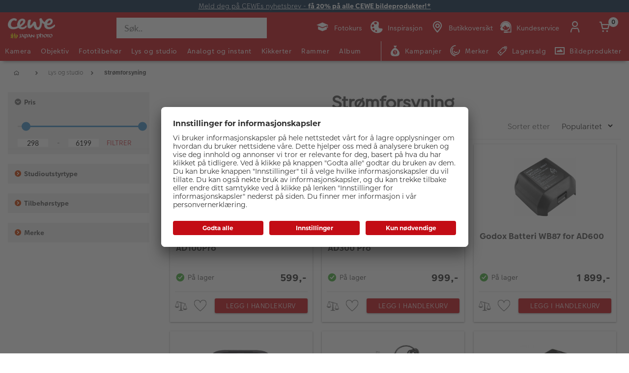

--- FILE ---
content_type: text/html;charset=UTF-8
request_url: https://www.japanphoto.no/lys-og-studio/stromforsyning
body_size: 40423
content:


<!doctype HTML>

<!-- BEGIN CategoryNavigationDisplay.jsp -->

<html xmlns:wairole="http://www.w3.org/2005/01/wai-rdf/GUIRoleTaxonomy#"
xmlns:waistate="http://www.w3.org/2005/07/aaa" lang="no" xml:lang="no">
	<head>
        <!-- BEGIN CommonHeadToInclude.jspf --><!-- BEGIN CommonHeadTagsToInclude.jsp -->
    <meta name="shopType" content="hardwareShop">

    <meta name="storeId" content="14757">

    <meta name="langId" content="124">

    <meta name="catalogId" content="19151">

    <meta name="locale" content="no_NO">

    <meta name="currency" content="NOK">

        <meta name="userType" content="G">
    
    <meta name="b2b" content="false">
<!-- END CommonHeadTagsToInclude.jsp -->

<link rel="preconnect" href="https://app.usercentrics.eu">
<link rel="preload" href="//app.usercentrics.eu/browser-ui/latest/loader.js" as="script">
<link rel="preconnect" href="https://www.googletagmanager.com">

<link rel="preload" as="font" type="font/woff2" crossorigin="anonymous"
    href="/wcsstore/CEWEAuroraStoreFrontAssetStore/cewe-webpack-js/src/styleguide/cewe-designsystem-legacy/src/fonts/iconfonts/cewe-icons.woff2?b8nv62">

<link rel="preload" as="font" type="font/woff2" crossorigin="anonymous"
    href="/wcsstore/CEWEAuroraStoreFrontAssetStore/css/fonts/cewe/CEWEText/CEWEText-Light.woff2">
<link rel="preload" as="font" type="font/woff2" crossorigin="anonymous"
    href="/wcsstore/CEWEAuroraStoreFrontAssetStore/css/fonts/cewe/CEWEText/CEWEText-Regular.woff2">
<link rel="preload" as="font" type="font/woff2" crossorigin="anonymous"
    href="/wcsstore/CEWEAuroraStoreFrontAssetStore/css/fonts/cewe/CEWEText/CEWEText-Bold.woff2">
<link rel="preload" as="font" type="font/woff2" crossorigin="anonymous"
    href="/wcsstore/CEWEAuroraStoreFrontAssetStore/css/fonts/cewe/CEWEHead/CEWEHead-Regular.woff2">

<!-- END CommonHeadToInclude.jspf --><!-- BEGIN CommonCSSToInclude.jspf --><!-- BEGIN CommonSuffixForInclude.jspf --><!--  END CommonSuffixForInclude.jspf --><!-- Style sheet for MyAccount, Checkout, Error, QuickOrder, AdvanceSearch, Store Locator -->
    
        <link rel="stylesheet" href="/wcsstore/CEWEAuroraStoreFrontAssetStore/css/store.20260106.css" media="none" onload="if(media!='all')media='all'">
        <noscript><link rel="stylesheet" href="/wcsstore/CEWEAuroraStoreFrontAssetStore/css/store.20260106.css"></noscript>
    
     	<link rel="stylesheet" href="/wcsstore/CEWEAuroraStoreFrontAssetStore/css/vendor.css" media="none" onload="if(media!='all')media='all'">
        <noscript><link rel="stylesheet" href="/wcsstore/CEWEAuroraStoreFrontAssetStore/css/vendor.css"></noscript>
    
        			<link rel="preload" as="style" href="/wcsstore/CEWEAuroraStoreFrontAssetStore/cewe-webpack-js/dist/css/hardware-jp-no.20260106.css" type="text/css" />
        			<link rel="stylesheet" href="/wcsstore/CEWEAuroraStoreFrontAssetStore/cewe-webpack-js/dist/css/hardware-jp-no.20260106.css" type="text/css" />     
        		
    	<link rel="preload" as="style" href="/wcsstore/CEWEAuroraStoreFrontAssetStore/cewe-webpack-js/dist/css/common-cw.20260106.css" type="text/css" />
        <link rel="stylesheet" href="/wcsstore/CEWEAuroraStoreFrontAssetStore/cewe-webpack-js/dist/css/common-cw.20260106.css" type="text/css" />
    

<link rel="preload" as="style" href="/wcsstore/CEWEAuroraStoreFrontAssetStore/cewe-webpack-js/dist/css/container.20260106.css" type="text/css" />
<link rel="stylesheet" href="/wcsstore/CEWEAuroraStoreFrontAssetStore/cewe-webpack-js/dist/css/container.20260106.css" type="text/css" />

<!-- END CommonCSSToInclude.jspf -->

		<meta http-equiv="Content-Type" content="text/html; charset=utf-8" />
		<title>Strømforsyning | CEWE Japan Photo</title>
		<meta name="description" content=""/>
		<meta name="keywords" content=""/>
		<meta name="pageId" content="279569"/>
		<meta name="pageGroup" content="Category"/>
		<meta name="viewport" content="width=device-width, initial-scale=1"/>
		<link rel="canonical" href="https://www.japanphoto.no/stromforsyning" />
		
		<!-- Include script files --><!-- BEGIN CommonJSToInclude.jspf --><!-- BEGIN CommonSuffixForInclude.jspf --><!--  END CommonSuffixForInclude.jspf -->
    <script>
    	var flowEnabled = {};

        // Convert the WCParam object which contains request properties into javascript object for CSR
        var CSRWCParamJS = {
            "env_shopOnBehalfSessionEstablished" : 'false',
            "env_shopOnBehalfEnabled_CSR" : 'false'
        };
    </script>

    
		<script src="https://assets.adobedtm.com/d607b02754c3/72939d45f318/launch-d4c7eb8fa4dc.min.js" async></script>
    



<script type="text/javascript" async>
	window.dataLayer = window.dataLayer || [];
	function gtag() {dataLayer.push(arguments);}	 
		gtag('consent', 'default', {
		'ad_storage': 'denied',
		'analytics_storage': 'denied',
		'ad_user_data': 'denied',
		'ad_personalization': 'denied',
		'wait_for_update': 500
	});
</script>


    <script type="text/javascript">
        (function(w,d,s,l,i){w[l]=w[l]||[];w[l].push({'gtm.start':
        new Date().getTime(),event:'gtm.js'});var f=d.getElementsByTagName(s)[0],
        j=d.createElement(s),dl=l!='dataLayer'?'&l='+l:'';j.async=true;j.src=
        'https://www.googletagmanager.com/gtm.js?id='+i+dl;f.parentNode.insertBefore(j,f);
        })(window,document,'script','dataLayer','GTM-MMCZS9B');
    </script>

	<script type="text/javascript">
		window.targetGlobalSettings = { bodyHidingEnabled: false };
	</script>

    
       <link rel="preconnect" href="//app.usercentrics.eu">
	    <link rel="preconnect" href="//api.usercentrics.eu">
	    <link rel="preload" href="//app.usercentrics.eu/browser-ui/latest/loader.js" as="script">
	    <script id="usercentrics-cmp" data-settings-id="fD9FY_4zY" src="https://app.usercentrics.eu/browser-ui/latest/loader.js" defer></script>
    
    
    <script type="text/javascript" src="//widget.trustpilot.com/bootstrap/v5/tp.widget.bootstrap.min.js" async></script>
	
    
        <script>
         /* uc.blockOnly([
                'BJz7qNsdj-7', // YouTube is blocked
                'ppPIzs4e', // JW-Player (Flixmedia)
                // ... all other technologies will be ignored!
            ]);*/
        </script>
    
		    		<script defer src="https://ajax.googleapis.com/ajax/libs/jquery/3.1.0/jquery.min.js"></script>
    				<script defer src="https://ajax.googleapis.com/ajax/libs/jqueryui/1.12.0/jquery-ui.min.js"></script>
    				<script defer type="text/javascript" src="/wcsstore/JQuery/vendor.js"></script>
		    		<script defer type="text/javascript" src="/wcsstore/CEWEAuroraStoreFrontAssetStore/javascript/store.20260106.js"></script>
			        <script defer type="text/javascript" src="/wcsstore/CEWEAuroraStoreFrontAssetStore/nls/no_NO/StoreText.js"></script>
			        <script defer type="text/javascript" src="/wcsstore/CEWEAuroraStoreFrontAssetStore/nls/no_NO/NumberFormattingData.js"></script>
			        <script defer type="text/javascript" src="/wcsstore/Widgets_801/Common/javascript/widgets.js"></script>
			        <script defer type="text/javascript" src="/wcsstore/CEWEAuroraStoreFrontAssetStore/javascript/custom.20260106.js"></script>
		    	
    <meta name="assetRoot" content="/wcsstore/CEWEAuroraStoreFrontAssetStore/cewe-webpack-js/dist/js/">
    
	
	            <script nomodule type="text/javascript" defer src="/wcsstore/CEWEAuroraStoreFrontAssetStore/cewe-webpack-js/dist/js/hardware-jp-no-legacy.20260106.js"></script>
	            <script type="module" defer src="/wcsstore/CEWEAuroraStoreFrontAssetStore/cewe-webpack-js/dist/js/hardware-jp-no.20260106.js" crossorigin="use-credentials"></script>
	        

<meta name="CommerceSearch" content="storeId_14757" />

<link rel="shortcut icon" href="/wcsstore/CEWEAuroraStoreFrontAssetStore/images/icon-favicon.ico" mce_href="/wcsstore/CEWEAuroraStoreFrontAssetStore/images/icon-favicon.ico"/>


<link rel="apple-touch-icon-precomposed" href="/wcsstore/CEWEAuroraStoreFrontAssetStore/images/touch-icon-60px.png" sizes="60x60"/>
<link rel="apple-touch-icon-precomposed" href="/wcsstore/CEWEAuroraStoreFrontAssetStore/images/touch-icon-72px.png" sizes="72x72"/>
<link rel="apple-touch-icon-precomposed" href="/wcsstore/CEWEAuroraStoreFrontAssetStore/images/touch-icon-76px.png" sizes="76x76"/>
<link rel="apple-touch-icon-precomposed" href="/wcsstore/CEWEAuroraStoreFrontAssetStore/images/touch-icon-114px.png" sizes="114x114"/>
<link rel="apple-touch-icon-precomposed" href="/wcsstore/CEWEAuroraStoreFrontAssetStore/images/touch-icon-120px.png" sizes="120x120"/>
<link rel="apple-touch-icon-precomposed" href="/wcsstore/CEWEAuroraStoreFrontAssetStore/images/touch-icon-144px.png" sizes="144x144"/>
<link rel="apple-touch-icon-precomposed" href="/wcsstore/CEWEAuroraStoreFrontAssetStore/images/touch-icon-152px.png" sizes="152x152"/>


<script type="text/javascript">
	// Convert the WCParam object which contains request properties into javascript object
	var WCParamJS = {
		"storeId":'14757',
		"catalogId":'19151',
		"langId":'124',
		"pageView":'grid',
		"orderBy":'',
		"orderByContent":'',
		"searchTerm":'',
		"homePageURL" : 'https://www.japanphoto.no',
		"commandContextCurrency": "NOK",
		"urlPrefixForHTTPS":"https://www.japanphoto.no",
		"urlPrefixForHTTP":"http://www.japanphoto.no",
		"wcc_integration_origin":"",
		"isCEWEDefault" : false
	};
	var absoluteURL = "https://www.japanphoto.no/";
	var absoluteBaseURL = "";
	var imageDirectoryPath = "/wcsstore/CEWEAuroraStoreFrontAssetStore/";
	var styleDirectoryPath = "images/colors/color1/";
	var supportPaymentTypePromotions = false;

	var subsFulfillmentFrequencyAttrName = "fulfillmentFrequency";
	var subsPaymentFrequencyAttrName = "paymentFrequency";
	var subsTimePeriodAttrName = "timePeriod";

	var storeNLS = null;
	var storeUserType = "G";
	var ios = false;
	var android = false;
	var multiSessionEnabled = false;

	// Store the amount of time of inactivity before a re-login is required, this value is retrieved from wc-server.xml, default is 30 mins
	var inactivityTimeout = 10800000;

	// Store the amount of time the inactivity warning dialog will be displayed before it closes itself, default is 20 seconds
	var inactivityWarningDialogDisplayTimer = 20000;

	// Store the amount of time to display a inactivity warning dialog before a re-login is required, default is 30 seconds
	var inactivityWarningDialogBuffer = 30000;

	// Store the timing event to display the inactivity dialog
	var inactivityTimeoutTracker = null;

	// Store the timing event to close the inactivity dialog
	var dialogTimeoutTracker = null;

	//browse only mode for Web Call Centre integration
	var browseOnly = false;

	//Summary: Returns the absolute URL to use for prefixing any Ajax URL call.
	//Returns: The absolute URL to use for prefixing any Ajax URL call.
	function getAbsoluteURL() {
		if (absoluteURL != "") {
			var currentURL = document.URL;
			var currentProtocol = "";

			if (currentURL.indexOf("://") != -1) {
				currentProtocol = currentURL.substring(0, currentURL.indexOf("://"));
			}

			var savedProtocol = "";
			if (absoluteURL.indexOf("://") != -1) {
				savedProtocol = absoluteURL.substring(0, absoluteURL.indexOf("://"));
			}

			if (currentProtocol != savedProtocol) {
				absoluteURL = currentProtocol + absoluteURL.substring(absoluteURL.indexOf("://"));
			}
		}

		return absoluteURL;
	}
	function getAbsoluteBaseURL() {
		if (absoluteBaseURL != "") {
			var currentURL = document.URL;
			var currentProtocol = "";

			if (currentURL.indexOf("://") != -1) {
				currentProtocol = currentURL.substring(0, currentURL.indexOf("://"));
			}

			var savedProtocol = "";
			if (absoluteBaseURL.indexOf("://") != -1) {
				savedProtocol = absoluteBaseURL.substring(0, absoluteURL.indexOf("://"));
			}

			if (currentProtocol != savedProtocol) {
				absoluteBaseURL = currentProtocol + absoluteBaseURL.substring(absoluteBaseURL.indexOf("://"));
			}
		}

		return absoluteBaseURL;
	}
	//Summary: Returns the path pointing to the shared image directory.
	//Description: In order to get the image directory path in any javascript file, this function can be used.
	//Returns: The path to reference images.
	function getImageDirectoryPath() {
		return imageDirectoryPath;
	}
	//Summary: Returns the path pointing to the directory containing color-dependant image files.
	//Description: In order to get the directory containing color-dependant image files in any javascript file, this function can be used.
	//Returns: The path to reference color-dependant image files.
	function getStyleDirectoryPath() {
		return styleDirectoryPath;
	}

	
</script>

<script type="text/javascript">
		var locale = "no_NO";
		var GlobalizeLoaded = false;
 		if(typeof Globalize !== 'undefined') {
				Globalize.load( cldrData );
				Globalize.loadMessages( nlsMessages );
				Globalize.locale( locale );
				GlobalizeLoaded = true;
	 	} else {
		 	window.addEventListener('DOMContentLoaded', function() {
			 	Globalize = window.Globalize;
				Globalize.load( cldrData );
				Globalize.loadMessages( nlsMessages );
				Globalize.locale( locale );
				GlobalizeLoaded = true;			
		 	});
	 	}
</script>

<script type="text/javascript">
    if(window.$) {
    	window.addEventListener('DOMContentLoaded', function() {
            if(typeof shoppingActionsJS !== 'undefined') {
                shoppingActionsJS.setCommonParameters('124','14757','19151','G','kr');
            }

            
        		if (isChrome() || isSafari()) {
        			var hiddenFields = $('input[type=\"hidden\"]');
        			for (var i = 0; i < hiddenFields.length; i++) {
        				hiddenFields[i].autocomplete="off"
        			}
        		}
                var isAndroid = /(android)/i.test(navigator.userAgent);
                var isIOS = navigator.userAgent.match(/(iPod|iPhone|iPad)/);
                if(isAndroid || isIOS) {
                    $("body").attr("data-wc-device","mobile");
        		}
            
    	});
    }
</script>

	<script>
		WCParamJS.isCEWEDefault = true;
    </script>
 <!-- END CommonJSToInclude.jspf -->
    		<script type="text/javascript">
                    window.addEventListener('DOMContentLoaded', function() { 
                        shoppingActionsServicesDeclarationJS.setCommonParameters('124','14757','19151');
                    });
    
    			
    		</script>
        
	</head>
		
	<body>
		<input id="hiddenInputPageType" type="hidden" value="Category">
		<!-- BEGIN CommonJSPFToInclude.jspf --><!-- BEGIN Google Tag Manager Japanphoto (noscript) -->
    <noscript><iframe src="https://www.googletagmanager.com/ns.html?id=GTM-MMCZS9B" height="0" width="0" style="display:none;visibility:hidden"></iframe></noscript>
    <!-- END Google Tag Manager Japanphoto  (noscript) -->
<div id="widget_product_comparison_popup" data-widget-type="wc.WCDialog"
        data-widget-options="{&#034;close_button_selector&#034;: &#034;#ComparePopupClose&#034;, &#034;primary_button_selector&#034;: &#034;#ComparePopupOK&#034;}"
        data-title="Produktsammenligning" style="display:none">

    <div class="widget_product_comparison_popup widget_site_popup">
        <!-- Top Border Styling -->
        <div class="top">
            <div class="left_border"></div>
            <div class="middle"></div>
            <div class="right_border"></div>
        </div>
        <div class="clear_float"></div>
        <!-- Main Content Area -->
        <div class="middle">
            <div class="content_left_border">
                <div class="content_right_border">
                    <div class="content">
                        <div class="header sg-cw-flex-row">
                            <span>Produktsammenligning</span>
                            <button id="ComparePopupClose" class="close-button"
                                    title="LUKK">
                                <i class="icon-close"></i>
                            </button>
                            <div class="clear_float"></div>
                        </div>
                        <div class="body">
                            Du kan kun sammenligne opptil 4 produkter.
                        </div>

                        <div class="footer">
                            <div class="button_container ">
                                <button id="ComparePopupOK" class="sg-cw-button sg-cw-flat">
                                    <div class="left_border"></div>
                                    <div class="button_text">OK</div>
                                    <div class="right_border"></div>
                                </button>
                                <div class="clear_float"></div>
                            </div>
                        </div>
                        <div class="clear_float"></div>
                    <!-- End content Section -->
                    </div>
                <!-- End content_right_border -->
                </div>
            <!-- End content_left_border -->
            </div>
        </div>
        <div class="clear_float"></div>
        <!-- Bottom Border Styling -->
        <div class="bottom">
            <div class="left_border"></div>
            <div class="middle"></div>
            <div class="right_border"></div>
        </div>
        <div class="clear_float"></div>
    </div>
</div>
<!-- BEGIN CSRFProtection.jspf -->

<form id="CSRFProtectionForm" method="post" name="CSRFProtectionForm">
	<input id="csrf_authToken" type="hidden" value="-1002%2CAAoYAkSoo8G8BcJXP0YjEGTnS7yQx%2FrGfb722Qlqlms%3D" name="csrf_authToken"/>
</form>

<!-- END CSRFProtection.jspf -->
    <script type="text/javascript">
        document.addEventListener('DOMContentLoaded', function() {
            

            //handle Ajax global login
            var showMergeCartError = getCookie("MERGE_CART_FAILED_SHOPCART_THRESHOLD");
            if (showMergeCartError == "1") {
                setCookie("MERGE_CART_FAILED_SHOPCART_THRESHOLD", null, {expires: -1, path: "/", domain: cookieDomain});
                
                MessageHelper.setMessage("MERGE_CART_FAILED_SHOPCART_THRESHOLD", "Your shopping cart failed to merge with the existing items from your account. Review the items in your shopping cart before proceeding to checkout.");
                MessageHelper.displayErrorMessage(MessageHelper.messages["MERGE_CART_FAILED_SHOPCART_THRESHOLD"]);
            }
        });
    </script>
<!-- BEGIN AuroraDisplayMessageCEWEDefault.jsp -->
	<script type="text/javascript">
	    window.addEventListener('DOMContentLoaded', function() {

			

			MessageHelper.setMessage("ERROR_COMPUTOP_PAYMENT_INFO", '???ERROR_COMPUTOP_PAYMENT_INFO???');
			MessageHelper.setMessage("ERROR_COMPUTOP_PAYMENT_SUGGESTION", '???ERROR_COMPUTOP_PAYMENT_SUGGESTION???');
			MessageHelper.setMessage("ERROR_COMPUTOP_DESC_20123005", '???ERROR_COMPUTOP_DESC_20123005???');
			MessageHelper.setMessage("ERROR_COMPUTOP_DESC_22060333", '???ERROR_COMPUTOP_DESC_22060333???');
			MessageHelper.setMessage("ERROR_COMPUTOP_DESC_22070200", '???ERROR_COMPUTOP_DESC_22070200???');
			MessageHelper.setMessage("ERROR_COMPUTOP_DESC_22070392", '???ERROR_COMPUTOP_DESC_22070392???');
			MessageHelper.setMessage("ERROR_COMPUTOP_DESC_22060304", '???ERROR_COMPUTOP_DESC_22060304???');
			MessageHelper.setMessage("ERROR_COMPUTOP_DESC_22070356", '???ERROR_COMPUTOP_DESC_22070356???');
			MessageHelper.setMessage("ERROR_COMPUTOP_DESC_21500053", '???ERROR_COMPUTOP_DESC_21500053???');
			MessageHelper.setMessage("ERROR_COMPUTOP_DESC_21500040", '???ERROR_COMPUTOP_DESC_21500040???');
			MessageHelper.setMessage("ERROR_COMPUTOP_DESC_22070051", '???ERROR_COMPUTOP_DESC_22070051???');
			MessageHelper.setMessage("ERROR_COMPUTOP_DESC_21980976", '???ERROR_COMPUTOP_DESC_21980976???');
			MessageHelper.setMessage("ERROR_COMPUTOP_DESC_21980053", '???ERROR_COMPUTOP_DESC_21980053???');
			MessageHelper.setMessage("ERROR_COMPUTOP_DESC_21500100", '???ERROR_COMPUTOP_DESC_21500100???');
			MessageHelper.setMessage("ERROR_COMPUTOP_DESC_22060334", '???ERROR_COMPUTOP_DESC_22060334???');
			MessageHelper.setMessage("ERROR_COMPUTOP_DESC_20100981", '???ERROR_COMPUTOP_DESC_20100981???');
			MessageHelper.setMessage("ERROR_COMPUTOP_DESC_22060051", '???ERROR_COMPUTOP_DESC_22060051???');
			MessageHelper.setMessage("ERROR_COMPUTOP_DESC_22060392", '???ERROR_COMPUTOP_DESC_22060392???');
			MessageHelper.setMessage("ERROR_COMPUTOP_DESC_21980978", '???ERROR_COMPUTOP_DESC_21980978???');
			MessageHelper.setMessage("ERROR_COMPUTOP_DESC_22070304", '???ERROR_COMPUTOP_DESC_22070304???');
			MessageHelper.setMessage("ERROR_COMPUTOP_DESC_22070305", '???ERROR_COMPUTOP_DESC_22070305???');
			MessageHelper.setMessage("ERROR_COMPUTOP_DESC_22060305", '???ERROR_COMPUTOP_DESC_22060305???');
			MessageHelper.setMessage("ERROR_COMPUTOP_DESC_21200200", '???ERROR_COMPUTOP_DESC_21200200???');
			MessageHelper.setMessage("ERROR_COMPUTOP_DESC_20000000", '???ERROR_COMPUTOP_DESC_20000000???');

			MessageHelper.setMessage("ERROR_ACCOUNT_HEADLINE", 'Vi beklager, det oppsto et problem med kundekontoen.');
			MessageHelper.setMessage("ERROR_LOGIN_HEADLINE", 'Vi beklager, det oppsto et problem med innloggingen.');
			MessageHelper.setMessage("ERROR_PAYMENT_HEADLINE", 'Vi beklager, det oppsto et problem med betalingen.');
			MessageHelper.setMessage("ERROR_PRODUCT_HEADLINE", 'Vi beklager, det oppsto et problem knyttet til dette produktet.');
			MessageHelper.setMessage("ERROR_TECHNICAL_HEADLINE", 'Vi beklager, det oppsto en teknisk feil.');
			MessageHelper.setMessage("ERROR_PROMOCODE_HEADLINE", 'Vi beklager, det oppsto et problem med verdikoden.');
			MessageHelper.setMessage("ERROR_GENERAL_ISSUE_MESSAGE", 'Ta kontakt med kundeservice hvis problemet vedvarer.');
			MessageHelper.setMessage("ERROR_NETAXEPT_PAYMENT_FAILURE", 'Betalingen ble ikke godkjent av kortutsteder. Vennligst benytt et annet kort, en annen betalingsmåte, eller kontakt kortutsteder.');

			MessageHelper.setMessage("NO_ERROR", "Ingen feil");
			MessageHelper.setMessage("CLIENT_NOT_SUPPORTED_ANYMORE", "Klienten støttes ikke lenger");
			MessageHelper.setMessage("INVALID_LOGIN", "Ugyldig innlogging");
			MessageHelper.setMessage("INVALID_SESSION", "Ugyldig sesjon");
			MessageHelper.setMessage("INVALID_EMAIL", "Ugyldig epost");
			MessageHelper.setMessage("INVALID_EXTERNAL_USER_ID", "Ugyldig ekstern bruker-ID");
			MessageHelper.setMessage("NOT_AUTHENTICATED", "Ikke godkjent");
			MessageHelper.setMessage("INVALID_DOI_HASH", "Ugyldig Digital Object Identifier Hash");
			MessageHelper.setMessage("REGISTRATION_NOT_ALLOWED", "Registrering er ikke tillatt");
			MessageHelper.setMessage("INVALID_STREET", "Ugyldig gate");
			MessageHelper.setMessage("INVALID_STREET_NUMBER", "Ugyldig husnummer");
			MessageHelper.setMessage("INVALID_POSTAL_CODE", "Ugyldig postnummer");
			MessageHelper.setMessage("INVALID_CITY", "Ugyldig by");
			MessageHelper.setMessage("INVALID_COUNTRY", "Ugyldig land");
			MessageHelper.setMessage("INVALID_STATE_PROVINCE", "Ugyldig føderal stat");
			MessageHelper.setMessage("INVALID_CITY_PART", "Ugyldig bydel");
			MessageHelper.setMessage("MISSING_ORDER_DATAS", "Feil Bestilling av informasjon");
			MessageHelper.setMessage("UPLOAD_FAILED", "Opplasting mislyktes");
			MessageHelper.setMessage("CANCEL_UPLOAD", "Opplastingen ble kansellert");
			MessageHelper.setMessage("UPLOAD_ALREADY_PROCESSING", "Last opp allerede pågår");
			MessageHelper.setMessage("NO_UPLOAD_RUNNING", "Ingen opplasting utføres for øyeblikket");
			MessageHelper.setMessage("MISSING_IMAGES", "Manglende bilder");
			MessageHelper.setMessage("ALREADY_LOGGED_IN", "allerede logget inn");
			MessageHelper.setMessage("NOT_LOGGED_IN", "Ikke logget inn");
			MessageHelper.setMessage("UPLOAD_NOT_FINISHED", "Opplastingen er ikke ferdig");
			MessageHelper.setMessage("UPLOAD_ID_MUST_BE_BEFORE_FILE", "Opplastings-ID må være foran filen");
			MessageHelper.setMessage("MISSING_UPLOAD_ID", "Mangler opplastings-ID");
			MessageHelper.setMessage("MISSING_FILE_PART", "Manglende filkomponenter");
			MessageHelper.setMessage("MISSING_FILE", "Manglende fil");
			MessageHelper.setMessage("ORDER_ALREADY_CLOSED", "Bestillingen er allerede ferdig");
			MessageHelper.setMessage("ILLEGAL_IMAGE_FORMAT", "Feil bildeformat");
			MessageHelper.setMessage("COUPON_NOT_VALID_FOR_CURRENT_CLIENT", "Kupong er ikke gyldig for gjeldende klient");
			MessageHelper.setMessage("USER_ALREADY_EXISTS", "Brukeren eksisterer allerede");
			MessageHelper.setMessage("NICKNAME_ALREADY_EXISTS", "Kallenavn eksisterer allerede");
			MessageHelper.setMessage("COUPON_NOT_AVAILABLE", "Kupong ikke tilgjengelig");
			MessageHelper.setMessage("COUPON_NEEDS_MINIMUM_QUANTITY", "Kupong krever et minimumsnummer på");
			MessageHelper.setMessage("COUPON_ALREADY_EXPIRED", "Kupongen er allerede utløpt");
			MessageHelper.setMessage("COUPON_NEEDS_MINIMUM_VALUE", "Kupong krever minimumsverdi");
			MessageHelper.setMessage("COUPON_NOT_VALID_FOR_CURRENT_ARTICLES", "Kupong er ikke gyldig for gjeldende artikkel");
			MessageHelper.setMessage("COUPON_ONLY_VALID_FOR_NEW_CUSTOMERS", "Kupongen er bare gyldig for nye kunder");
			MessageHelper.setMessage("COUPON_ALREADY_SENT", "Kupong allerede sendt");
			MessageHelper.setMessage("GIFT_COUPON_ONLY_ALLOWED_FOR_MAILORDER", "Gavekupong kun for postordre tillatt");
			MessageHelper.setMessage("COUPON_ONLY_VALID_FOR_EXISTING_CUSTOMERS", "Kupongen er bare gyldig for eksisterende kunder");
			MessageHelper.setMessage("COUPON_ALREADY_CASHED", "Kupong utbetalt allerede");
			MessageHelper.setMessage("WRONG_SECURITY_ANSWER", "Feil sikkerhetsspørsmål");
			MessageHelper.setMessage("UNKNOWN_USER", "Ukjente brukere");
			MessageHelper.setMessage("CLIENT_DOES_NOT_SUPPORT_PROTOCOL", "Klienten støtter ikke protokollen");
			MessageHelper.setMessage("CUSTOMER_CARD_NOT_SUPPORTED", "Kundekort støttes ikke");
			MessageHelper.setMessage("INVALID_CUSTOMER_CARD", "Ugyldig kundekort");
			MessageHelper.setMessage("INVALID_PAYBACK_NUMBER", "Ugyldig tilbakebetalingsnummer");
			MessageHelper.setMessage("MISSING_CONTACT_EMAIL", "Mangler kontaktpost");
			MessageHelper.setMessage("INVALID_USER_DATA", "Ugyldige kundedata");
			MessageHelper.setMessage("MANDATORY_FIELD_MISSING", "Obligatorisk felt ikke fylt");
			MessageHelper.setMessage("INVALID_CLIENT_VERSION", "Ugyldig klientversjon");
			MessageHelper.setMessage("INVALID_USER_ADDRESS_DATA", "Ugyldige brukeradressedata");
			MessageHelper.setMessage("INVALID_SHIPMENT_METHOD", "Ugyldig fraktmetode");
			MessageHelper.setMessage("INVALID_PICKUP_POINT", "Ugyldig avdeling");
			MessageHelper.setMessage("STREET_CORRECTED", "Adresse rettet");
			MessageHelper.setMessage("STREET_MULTICHOICE", "Multiplechoice for adresse");
			MessageHelper.setMessage("ZIP_CORRECTED", "Postnummer korrigert");
			MessageHelper.setMessage("ZIP_MULTICHOICE", "Multiplechoice for postnummer");
			MessageHelper.setMessage("CITY_CORRECTED", "By rettet");
			MessageHelper.setMessage("CITY_MULTICHOICE", "Multiplechoice for City");
			MessageHelper.setMessage("COUNTRY_CORRECTED", "Land rettet");
			MessageHelper.setMessage("COUNTRY_MULTICHOICE", "Multiplechoice for Land");
			MessageHelper.setMessage("STATE_PROVINCE_CORRECTED", "Statlig korrigert");
			MessageHelper.setMessage("STATE_PROVINCE_MULTICHOICE", "Multiplechoice for føderal stat");
			MessageHelper.setMessage("UNKNOWN_ORDER_ERROR", "Ukjent ordrefeil");
			MessageHelper.setMessage("INVALID_LOCATION_ID", "Ugyldig plassering");
			MessageHelper.setMessage("INVALID_TRANSFER_ID", "Ugyldig overførings-ID");
			MessageHelper.setMessage("ILLEGAL_SHOPPING_CART", "Ulovlig handlekurv");
			MessageHelper.setMessage("ILLEGAL_QUANTITY", "Ulovlig nummer");
			MessageHelper.setMessage("UNKNOWN_ARTICLE_ID", "Ukjent artikkel-ID");
			MessageHelper.setMessage("INCONSISTENT_ARTICLE_DISCOUNTS", "Inkonsistente artikkelrabatter");
			MessageHelper.setMessage("TOO_MANY_POSITIONS", "For mange stillinger");
			MessageHelper.setMessage("INVALID_PAYMENT_ID", "Ugyldig betalings-ID");
			MessageHelper.setMessage("MISCONFIGURED_PAYMETHOD_ID", "Feil betalingskonfigurasjon");
			MessageHelper.setMessage("INVALID_ORDER_STATUS", "Feil ordre status");
			MessageHelper.setMessage("MISSING_ORDER_STATUS", "Manglende bestillingsstatus");
			MessageHelper.setMessage("WRONG_POSTCARD_DECLARATION", "Feil postkort erklæring");
			MessageHelper.setMessage("INCONSISTENT_SHIPPING_INFORMATION", "Inkonsistent leveringsinformasjon");
			MessageHelper.setMessage("DENIED_PAYMENT_ID", "Forkastet betalings-ID");
			MessageHelper.setMessage("MISSING_ARTICLE_ID", "Manglende artikkel-ID");
			MessageHelper.setMessage("NEWER_ENTRIES_NOT_AVAILABLE", "Nye oppføringer er ikke tilgjengelige");
			MessageHelper.setMessage("PRICES_NOT_AVAILABLE", "Priser ikke tilgjengelig");
			MessageHelper.setMessage("TRANSFER_PRICES_NOT_AVAILABLE", "Leveringspriser ikke tilgjengelig");
			MessageHelper.setMessage("UNKNOWN_PAYMENT_ERROR", "Ukjent betalingsfeil");
			MessageHelper.setMessage("INVALID_CREDIT_CARD_BRAND", "Ugyldig kredittkortmerke");
			MessageHelper.setMessage("MISSING_BILLSUM", "Manglende faktura beløp");
			MessageHelper.setMessage("DEBIT_NOTE_PAYMENT_NOT_SUPPORTED", "EC-betaling ikke tillatt");
			MessageHelper.setMessage("MISSING_TEMPLATE_NAME", "Manglende malnavn");
			MessageHelper.setMessage("MISSING_PAYMENT_URL", "Mangler betalingsadresse");
			MessageHelper.setMessage("INVALID_FORM_BASED_PAYMENT_DATA", "Ugyldige betalingsdata");
			MessageHelper.setMessage("MISSING_FORM_BASED_PAYMENT_DATA", "Mangler betalingsdata");
			MessageHelper.setMessage("INCONSISTENT_PAYMENT_INFO", "Inkonsistent betalingsinformasjon");
			MessageHelper.setMessage("PAYMENT_METHOD_NOT_SUPPORTED_FOR_FORMED_BASED_SOLUTION", "Betalingsmåte støttes ikke");
			MessageHelper.setMessage("INVALID_PAYMENT_METHOD_FOR_ADDITONAL_FEE", "Ugyldig betalingsmetode");
			MessageHelper.setMessage("PAYMETHOD_FEE_ONLY_SUPPORTED_FOR_MAIL_ORDER", "Betalingsavgift støttes kun for postordre");
			MessageHelper.setMessage("MISSING_COMPUTOP_COUNTRY_CODE", "Manglende Computop landskode mangler");
			MessageHelper.setMessage("MISSING_PAYPAL_ADDRESS_DATA", "Mangler PayPal-adressedata");
			MessageHelper.setMessage("MISSING_MAESTRO_ADDRESS_DATA", "Mangler Maestro adressedata");
			MessageHelper.setMessage("MISSING_MAILORDER_LOCATION", "Manglende postordreposisjon");
			MessageHelper.setMessage("TOO_MANY_LOCATIONS", "For mange steder");
			MessageHelper.setMessage("NO_LOYALTY_PARTNER", "Ingen handelspartner valgt");
			MessageHelper.setMessage("MISSING_LOYALTY_PARTNER_ATTRIBUTE", "Mangler handelspartnerinformasjon");
			MessageHelper.setMessage("WRONG_LOYALTY_PARTNER_TYPE", "Feil handelspartner type");
			MessageHelper.setMessage("MISSING_PARAMETER_LOYALTY_ID", "Manglende parametere Lojalitets-ID");
			MessageHelper.setMessage("MAINTENANCE_WINDOW", "vedlikeholdsvindu");
			MessageHelper.setMessage("INTERNAL_SERVER_ERROR", "Intern server feil");
			MessageHelper.setMessage("INVALID_INPUT_STREAM", "Ugyldig inngangsstrøm");
			MessageHelper.setMessage("ILLEGAL_INPUT_FORMAT", "Feil innspillingsformat");
			MessageHelper.setMessage("INVALID_PROTOCOL", "Ugyldig protokoll");
			MessageHelper.setMessage("DATABASE_ERROR", "Database feil");
			MessageHelper.setMessage("SYSTEM_OVERLOAD", "system overbelastning");
			MessageHelper.setMessage("INVALID_DOCTYPE", "Ugyldig type");
			MessageHelper.setMessage("SINGLE_SIGN_ON_ERROR", "Enkel påloggingsfeil");
			MessageHelper.setMessage("UNSUPPORTED_REQUEST", "Ikke-støttet samtale");
			MessageHelper.setMessage("SSO_MISSING_REMOTE_RESPONSE", "SSO mangler svar");
			MessageHelper.setMessage("SSO_MISCONFIGURED_KEY_ACCOUNT", "SSO feilkonfigurerte nøkkelkonto");
			MessageHelper.setMessage("SSO_MISSING_ADDRESS_DATA", "SSO mangler adressedata");
			MessageHelper.setMessage("SSO_MARSHALL_EXCEPTION", "SSO Marshall Unntak");
			MessageHelper.setMessage("SSO_NETWORK_ERROR", "SSO nettverksfeil");
			MessageHelper.setMessage("SSO_SEND_NEW_PASSWORD_FAILED", "SSO send nytt passord mislyktes");
			MessageHelper.setMessage("UNKNOWN_WCS_CREATE_CUSTOM_FIELDS_ERROR", "Ukjent adressedatabasefeil");
			MessageHelper.setMessage("UNKNOWN_WCS_ADDRESS_UPDATE_ERROR", "Ukjent adressedatapdateringsfeil");
			MessageHelper.setMessage("ERROR_QUANTITY_HEADLINE", "???ERROR_QUANTITY_HEADLINE???");
			MessageHelper.setMessage("ERROR_QUANTITY", "???ERROR_QUANTITY???");
			MessageHelper.setMessage("COMPANY_CUSTOMER_NOT_SUPPORTED_HEADLINE", "???COMPANY_CUSTOMER_NOT_SUPPORTED_HEADLINE???");
			MessageHelper.setMessage("COMPANY_CUSTOMER_NOT_SUPPORTED_TEXT", "???COMPANY_CUSTOMER_NOT_SUPPORTED_TEXT???");
			MessageHelper.setMessage("DEFAULT_MESSAGE_CLOSE_DIALOG_BUTTON", "Lukk");

			if (typeof AuroraDisplayMessageCEWEDefaultJS !== 'undefined') {
				AuroraDisplayMessageCEWEDefaultJS.defaultButtonText = 'Lukk';
			} else {
				// To avoid problems with async script execution:
				window.auroraDisplayMessageCEWEDefaultJSDefaultButtonTextTmp = 'Lukk';
			}
		});

	</script>

<div id="message-dialog-cewe-default" class="modal2 modal-small" data-save-history="false" role="alert" aria-modal="true" aria-live="assertive">
    <button id="modal-message-modal-button" class="modal-button hide-always">unset</button>
    <div class="modal-overlay sg-cw-safari-scroll-bar modal-close">
        <div class="modal-dialog">
            <div class="modal-content">
                <div class="modal-header">
                    <h3 id="modal-message-dialog-title"></h3>
                    <span class="modal-close-icon modal-close"><i class="icon-close"></i></span>
                </div>
                <div class="modal-body">
                    <p id="modal-message-dialog-content"></p>
                </div>
                <div pt-modal-one-button class=" modal-footer sg-cw-row">
                    <div class="sg-cw-col-xs-12 sg-cw-center">
                        <button id="modal-message-close-button" class="sg-cw-button sg-cw-flat sg-cw-light sg-cw-ripple-light sg-cw-no-margin-top sg-cw-ripple-overflow modal-close secondary">
                        </button>
                    </div>
                </div>
            </div>
        </div>
    </div>
</div>
<!-- END AuroraDisplayMessageCEWEDefault.jsp --><!-- BEGIN FrameSelector.jsp --><div id="frame-selector" class="modal2" data-save-history="false" role="alert" aria-modal="true" aria-live="assertive">
    <button id="frame-selector-modal-button" class="modal-button hide-always">unset</button>
    <div class="modal-overlay sg-cw-safari-scroll-bar modal-close">
        <div class="modal-dialog">
            <div class="modal-content">
                <div class="modal-header">
                    <h3>Finn rammen du leter etter</h3>
                    <span class="modal-close-icon modal-close"><i class="icon-close"></i></span>
                </div>
                <div class="modal-body">
                    <p id="frame-selector-content"></p>
                </div>
                <div pt-modal-one-button class="modal-footer sg-cw-row">
                    <div class="sg-cw-col-xs-12 sg-cw-center">
                        <button id="modal-message-close-button" class="sg-cw-button sg-cw-light frame-selector-modal-close secondary" onclick="window.FrameSelectorJS.showResults()">
                        	Vis resultater
                        </button>
                    </div>
                </div>
            </div>
        </div>
    </div>
</div><!-- END FrameSelector.jsp --><!-- END CommonJSPFToInclude.jspf -->
    		<script type="text/javascript">
    			window.addEventListener('DOMContentLoaded', function() {
    				shoppingActionsJS.initCompare('');
    			});
    		</script>
        <!-- Begin Page -->
		<div id="IntelligentOfferMainPartNumber" style="display:none;">Stromforsyning_JPB</div>
		
		<div id="page">
		
            <!-- BEGIN Header.jsp --><!-- BEGIN ContentRecommendation.jsp --><!-- JSPs References: HomePage.jsp, BundleDisplay.jsp , CategoryNavigationDisplay.jsp, CompareProductsDisplay.jsp
					  DynamicKitDisplay.jsp, PackageDisplay.jsp, ProductDisplay.jsp, 
					  SearchResultDisplay.jsp, SubCategoryPage.jsp, TopCategoryPage.jsp
					   , Footer.jsp , OrderCancelNotify.jsp , OrderCreateNotify.jsp
					  OrderShipmentNotify.jsp, AccountActivationNotify.jsp, PasswordChangeNotify.jsp,
					  PasswordResetNotify.jsp, WishlistCreateNotify.jsp,  LandingPage.jsp, 	
					  ShippingDetailDisplay.jsp, ShopCartDisplay.jsp, StaticContent, 
					  Static JSPs, Footer_UI.jsp, Header_UI.jsp, ProductDescription_UI.jsp  
					  UserTime--><!-- END ContentRecommendation.jsp --><!-- BEGIN TopHeaderBanner.jsp -->
  <div class="promo-topbar">
	<div class="freeshipping">
	<a style="text-decoration: underline;" href="https://www.cewe.no/abonnere-paa-nyhetsbrev.html" target="_blank">Meld deg på CEWEs nyhetsbrev - <strong>få 20% på alle CEWE bildeprodukter!*</strong></a>

<style type="text/css">
.promo-topbar {
background:#072443 !important;
}
.promo-topbar .freeshipping {
padding:5px 0 !important;
font-weight:400 !important;
font-size:14px !important;
text-align:center;
}

</style>
 
    </div>
  </div>
<!-- END TopHeaderBanner.jsp -->
<header id="header" class="sticky">
    <div id="first-header-bar" class="sg-cw-row">
        <div id="header-logo">
            <!-- BEGIN SimpleContentRecommendation.jsp --><!-- BEGIN Image.jsp -->
    <a href="/fotobutikk" aria-label="JapanPhoto Logo">


        <picture >
            
                    <source data-srcset="/wcsstore/DinkikkertNO/cewe_jp_logo_transparent.webp"  type="image/webp">
                    <source data-srcset="/wcsstore/DinkikkertNO/cewe_jp_logo_transparent.png"  type="image/png">
                
        <img class="lazyload "
                 alt="JapanPhoto Logo" title="Beklager, men jeg trenger litt mer kontekst om bildet for å kunne skrive en passende alt-tekst. Kan du beskrive det visuelle innholdet?"
                data-src="/wcsstore/DinkikkertNO/cewe_jp_logo_transparent.png"
                />

    
    </a>
<!-- END Image.jsp --><!-- END SimpleContentRecommendation.jsp -->
        </div>

        <div id="first-header-bar-buttons">
        	
            <button id="mobile-search" class="no-browser-style first-header-bar-button"
                    aria-label="Vis søkefeltet">
                <i class="icon-search"></i>
            </button>
            
                <div class="sg-cw-hide-lg-up">
                    <!-- BEGIN ContentRecommendation.jsp --><!-- JSPs References: HomePage.jsp, BundleDisplay.jsp , CategoryNavigationDisplay.jsp, CompareProductsDisplay.jsp
					  DynamicKitDisplay.jsp, PackageDisplay.jsp, ProductDisplay.jsp, 
					  SearchResultDisplay.jsp, SubCategoryPage.jsp, TopCategoryPage.jsp
					   , Footer.jsp , OrderCancelNotify.jsp , OrderCreateNotify.jsp
					  OrderShipmentNotify.jsp, AccountActivationNotify.jsp, PasswordChangeNotify.jsp,
					  PasswordResetNotify.jsp, WishlistCreateNotify.jsp,  LandingPage.jsp, 	
					  ShippingDetailDisplay.jsp, ShopCartDisplay.jsp, StaticContent, 
					  Static JSPs, Footer_UI.jsp, Header_UI.jsp, ProductDescription_UI.jsp  
					  UserTime--><!-- BEGIN ContentRecommendation_UI.jspf -->
			<div id="contentRecommendationWidget_First_Header_Bar_Hardware_Mobile_ESpot" class="contentRecommendationWidget " >
				
				<div dataci_toolbar="_espot" dataci_espot ="_First_Header_Bar_Hardware_Mobile_ESpot" id="ci_espot__First_Header_Bar_Hardware_Mobile_ESpot">
					<!-- BEGIN Content_UI.jspf -->

<div class="
		left_espot
	 ">
	
					<a style="text-decoration: underline;" href="/fotobutikker" class="first-header-bar-button" title="Butikkoversikt" aria-label="Butikkoversikt">
    <i class="icon-location icon"></i>
    <span class="sg-cw-hide-sm-down">Butikkoversikt</span>
</a>

				
	
</div>

<!-- END Content_UI.jspf -->
				</div>
			</div>
		<!-- END ContentRecommendation_UI.jspf --><!-- END ContentRecommendation.jsp -->
                </div>

                <div class="sg-cw-hide-md-down flex-align-right">
                    <!-- BEGIN ContentRecommendation.jsp --><!-- JSPs References: HomePage.jsp, BundleDisplay.jsp , CategoryNavigationDisplay.jsp, CompareProductsDisplay.jsp
					  DynamicKitDisplay.jsp, PackageDisplay.jsp, ProductDisplay.jsp, 
					  SearchResultDisplay.jsp, SubCategoryPage.jsp, TopCategoryPage.jsp
					   , Footer.jsp , OrderCancelNotify.jsp , OrderCreateNotify.jsp
					  OrderShipmentNotify.jsp, AccountActivationNotify.jsp, PasswordChangeNotify.jsp,
					  PasswordResetNotify.jsp, WishlistCreateNotify.jsp,  LandingPage.jsp, 	
					  ShippingDetailDisplay.jsp, ShopCartDisplay.jsp, StaticContent, 
					  Static JSPs, Footer_UI.jsp, Header_UI.jsp, ProductDescription_UI.jsp  
					  UserTime--><!-- BEGIN ContentRecommendation_UI.jspf -->
			<div id="contentRecommendationWidget_First_Header_Bar_Hardware_ESpot" class="contentRecommendationWidget " >
				
				<div dataci_toolbar="_espot" dataci_espot ="_First_Header_Bar_Hardware_ESpot" id="ci_espot__First_Header_Bar_Hardware_ESpot">
					<!-- BEGIN Content_UI.jspf -->

<div class="
		left_espot
	 ">
	
					<a style="text-decoration: underline;" href="https://www.japanphoto.no/fotokurs" class="first-header-bar-button" title="Fotokurs" aria-label="Fotokurs">
    <i class="icon-online-seminars"></i>
    <span class="sg-cw-hide-sm-down">Fotokurs</span>
</a>
<a style="text-decoration: underline;" href="https://www.japanphoto.no/tema-og-inspirasjon" class="first-header-bar-button" title="Inspirasjon" aria-label="Inspirasjon">
    <i class="icon-color-theme"></i>
    <span class="sg-cw-hide-sm-down">Inspirasjon</span>
</a>
<a style="text-decoration: underline;" href="/fotobutikker" class="first-header-bar-button" title="Butikkoversikt" aria-label="Butikkoversikt">
    <i class="icon-location icon"></i>
    <span class="sg-cw-hide-sm-down">Butikkoversikt</span>
</a>

				
	
</div>

<!-- END Content_UI.jspf -->
				</div>
			</div>
		<!-- END ContentRecommendation_UI.jspf --><!-- END ContentRecommendation.jsp -->
                </div>
            

            <button class="toggle-backdrop no-browser-style" data-toggle-group="header" tabindex="-1" 
                    aria-label="Lukk" >
            </button>
            
            
				<button id="customer-service" data-toggle-group="header"
	                    class="no-browser-style first-header-bar-button toggle-button"
	                    title="Kundeservice"
	                    aria-label="Kundeservice">
	                <i class="icon-personal-consulting"></i>
	                <span class="sg-cw-hide-sm-down">Kundeservice</span>
	            </button>
			
	            <div id="customer-service-container" class="toggle-fade-in-from-top">
	                <h4>Kundeservice:</h4>
	
	                <div id="opening-hours-header">
	                    <!-- BEGIN ContentRecommendation.jsp --><!-- JSPs References: HomePage.jsp, BundleDisplay.jsp , CategoryNavigationDisplay.jsp, CompareProductsDisplay.jsp
					  DynamicKitDisplay.jsp, PackageDisplay.jsp, ProductDisplay.jsp, 
					  SearchResultDisplay.jsp, SubCategoryPage.jsp, TopCategoryPage.jsp
					   , Footer.jsp , OrderCancelNotify.jsp , OrderCreateNotify.jsp
					  OrderShipmentNotify.jsp, AccountActivationNotify.jsp, PasswordChangeNotify.jsp,
					  PasswordResetNotify.jsp, WishlistCreateNotify.jsp,  LandingPage.jsp, 	
					  ShippingDetailDisplay.jsp, ShopCartDisplay.jsp, StaticContent, 
					  Static JSPs, Footer_UI.jsp, Header_UI.jsp, ProductDescription_UI.jsp  
					  UserTime--><!-- BEGIN ContentRecommendation_UI.jspf -->
			<div id="contentRecommendationWidget_HeaderOpeningHours" class="contentRecommendationWidget " >
				
				<div dataci_toolbar="_espot" dataci_espot ="_HeaderOpeningHours" id="ci_espot__HeaderOpeningHours">
					<!-- BEGIN Content_UI.jspf -->

<div class="
		left_espot
	 ">
	
					<!--<p class="cewe-red"><i class="icon-info"></i> Julaften: 10:00 - 13:00</p>-->
<table class="header-contact-openinghours">
	<tr>
		<td>Man - Fre:</td>
		<td>09:00 - 20:00</td>
        <td>Søndag:</td>
		<td>14:00 - 20:00</td>
    </tr>
</table>
				
	
</div>

<!-- END Content_UI.jspf -->
				</div>
			</div>
		<!-- END ContentRecommendation_UI.jspf --><!-- END ContentRecommendation.jsp -->
	                </div>
	
	                <!-- BEGIN ISLProntoChat.jsp --><input type="hidden" id="hiddenInputShoptypeChat" value="hardwareShop" />

<a id="livechat" href="#" class="livechat no-browser-style">
	<img class="lazyload" data-src="https://www.japanphoto.no/imageserver/japan/japanphoto/css/gfx/chat-icon.svg"> LiveChat
</a>

<div id="JPChat" class="JPChat"></div><!-- END ISLProntoChat.jsp -->
	                <a id="mail-contact" href="mailto:kundeservice@japanphoto.no ">
	                    <img class="lazyload" data-src="https://www.japanphoto.no/imageserver/japan/japanphoto/css/gfx/mail-icon.svg">
	                    <div>
	                        <div>E-post: </div>
	                        <span>kundeservice@japanphoto.no </span>
	                    </div>
	                </a>
	                
	
	                <a id="phone-contact" href="tel:66822660">
	                    <img class="lazyload" data-src="https://www.japanphoto.no/imageserver/japan/japanphoto/css/gfx/phone-icon.svg">
	                    66 82 26 60
	                </a>
	                <a id="support" href="/kundeservice">
	                    <img class="lazyload" data-src="https://www.japanphoto.no/imageserver/japan/japanphoto/css/gfx/support-icon-new.svg">
	                    Gå til kundesenter
	                </a>
	            </div>
	        <!-- BEGIN GlobalLogin.jsp --><!-- BEGIN GlobalLogin_Data.jspf --><!-- END GlobalLogin_Data.jspf --><!-- BEGIN GlobalLoginSignIn_UI.jspf -->
    <button id="header-login-button" class="no-browser-style first-header-bar-button toggle-button" data-toggle-group="header"
            aria-label="Logg inn"
            title="Logg inn">
        <i class="icon-name"></i>
    </button>

    <!-- BEGIN GlobalLoginSignInRegistration.jsp --><!-- BEGIN GlobalLoginSignIn_Data.jspf --><!--  -->

<!--  -->
<!-- 	 -->
<!--  -->

<!-- Check if env_TopCategoriesDisplayURL is a SEO URL,  --><!-- redirect url should be https for always --><!-- END GlobalLoginSignIn_Data.jspf --><!-- BEGIN GlobalLoginSignInRegistrationCEWEDefault_UI.jspf -->

<div id="login-drowdown" class="toggle-fade-in-from-top">
    <form id="login-form" js-form class="flex-column hide">
        <input name="storeId" value="14757" type="hidden">
        <input name="catalogId" value="19151" type="hidden">
        <input name="reLogonURL" value="https://www.japanphoto.no" type="hidden">
        <input name="salt" value="" type="hidden">

        
            <input name="ssoLogin" value="1" type="hidden">
        
        <input name="myAcctMain" value="" type="hidden">

        

        <input type="hidden" name="errorViewName" value="AjaxOrderItemDisplayView">
        <input type="hidden" name="previousPage" value="">
        <input type="hidden" name="returnPage" value="">

        
                        <input type="hidden" name="URL" value="/RESTOrderCalculate?URL=/lys-og-studio/stromforsyning?calculationUsageId=-1&amp;calculationUsageId=-2&amp;deleteCartCookie=true&amp;page=&amp;catalogId=19151&amp;storeId=14757&amp;globalLogIn=true">
                    

        <div class="sg-cw-form-field margin-bottom-8">
            <input id="login-username" type="text" name="logonId" aria-required="true">
            <label for="login-username" class="required-mark-after">
                E-postadresse
            </label>
        </div>

        <div class="sg-cw-form-field">
            <input id="login-password" type="password" name="logonPassword" autocomplete="off" aria-required="true">
            <label for="login-password" class="required-mark-after">
                Passord
            </label>
        </div>

		
        <div id="login-error" data-wait-message="Vent {0} sekunder før du logger inn på nytt." class="invisible cewe-color"></div>

        <div class="flex-row vertically-centered margin-bottom-24 margin-top-8">
            <a class="margin-right-8" href="https://www.japanphoto.no/ResetPasswordGuestErrorView?catalogId=19151&amp;state=forgetpassword&amp;langId=124&amp;storeId=14757">
                Glemt passord?
            </a>

            <button id="login-button" class="sg-cw-button sg-cw-typo-300 sg-cw-raise flex-align-right sg-cw-disabled flex-no-grow">
                Logg inn
            </button>
        </div>
    </form>

	
	    <div class="sg-cw-divider margin-bottom-24"></div>
	
	    <div class="flex-row vertically-centered">
	        <span class="margin-right-8">
	            Ny kunde?
	        </span>
	
	        <a class="sg-cw-button sg-cw-typo-300 sg-cw-raise sg-cw-light sg-cw-ripple-light flex-align-right flex-row vertically-centered flex-no-grow"
	                href="https://www.japanphoto.no/UserRegistrationForm?myAcctMain=1&amp;catalogId=19151&amp;registerNew=Y&amp;langId=124&amp;storeId=14757">
	            Opprett konto
	        </a>
	    </div>
    
</div>

<!-- END GlobalLoginSignInRegistrationCEWEDefault_UI.jspf --><!-- END GlobalLoginSignInRegistration.jsp --><!-- END GlobalLoginSignIn_UI.jspf --><!-- END GlobalLogin.jsp --><!-- BEGIN MiniShoppingCart.jsp --><button id="mini-shopping-cart-button" data-toggle-group="header"
        class="no-browser-style relative first-header-bar-button toggle-button"
        aria-label="Handlekurv">

    <i class="icon-cart-simple"></i>
    <span id="cart-total-quantity" class="quantity flex-row centered vertically-centered">
        0
    </span>
</button>

<div id="mini-shopping-cart-container" class="toggle-fade-in-from-right">
    <div id="mini-shopping-cart" data-order-summary='{
	"orderId": null,
	"totalQuantity": "0",
	"priceWithoutFees": 0,
	"priceWithoutProductDiscount": 0,
	"productDiscount": 0,
	"priceWithoutDiscount": 0,
	"orderDiscount": 0,
	"shippingPrice": "0",
	"orderPrice": 0,
	"orderPriceInclShipping": null,
	"orderPriceWithoutVat": 0,
	"promotions": [],
	"orderItems": {},
	"insurances": {},
	"specialFees": {},
	"svalBardFee": "0",
	"isPreorderProductInOrder": "false",
	"isOnlyPhotocourseInOrder": "true",
	"onlyVouchersInOrder": "false",
	"shipModeDesc": "",
	"shipModeId": "",
	"ffmCenterId": "",
	"isDropshippingProductInOrder": "false",
	"dropshippingShipment": ""
}'>
        <div id="mini-shopping-cart-header" class="flex-row vertically-centered sg-cw-col-xs-12 cewe-background">
            <h3 class="sg-cw-no-margin">
                Handlekurv
            </h3>

            <button id="mini-shopping-cart-close-button" class="no-browser-style sg-cw-no-padding flex-align-right">
                <i class="icon-close sg-cw-no-padding"></i>
            </button>
        </div>

        <div id="mini-shopping-cart-content" class="sg-cw-col-xs-12 sg-cw-no-padding-top">
            <div id="mini-shopping-cart-order-items-wrapper" class="relative">
                <div id="mini-shopping-cart-order-items">
                    

                    <div id="mini-shopping-cart-view-all" class="flex-column hide">
                        <div class="sg-cw-divider"></div>
                        <a href="https://www.japanphoto.no/RESTOrderCalculate?calculationUsageId=-1&amp;calculationUsageId=-2&amp;calculationUsageId=-3&amp;calculationUsageId=-4&amp;calculationUsageId=-5&amp;calculationUsageId=-6&amp;calculationUsageId=-7&amp;catalogId=19151&amp;doConfigurationValidation=Y&amp;updatePrices=1&amp;orderId=.&amp;storeId=14757&amp;langId=124&amp;errorViewName=AjaxOrderItemDisplayView&amp;URL=https%3A%2F%2Fwww.japanphoto.no%2FAjaxOrderItemDisplayView%3FstoreId%3D14757" 
                                class="cw-link sg-cw-full-width margin-8 margin-left-16">
                            Vis alle produkter
                        </a>
                        <div class="sg-cw-divider"></div>
                    </div>
                </div>
            </div>

            <div id="mini-shopping-cart-empty-message"
                    class="margin-top-16 margin-bottom-16">
                Du har ingen varer i din handlekurv.
            </div>

			
	            <div id="mini-shopping-cart-total-summary" class="margin-16 hide">
	                <div class="flex-row vertically-centered margin-bottom-8 hide">
	                    Rabatt: 
	                    <span id="cart-order-discount" class="flex-align-right">
	                        <!-- BEGIN PriceWidget.jsp -->
            <div class="price"
                     data-price-now="0" data-price-before="">
	
                
		                <div id="productPrice_now_" data-price-for-product="" class="now single-line-text">
                            Gratis
		                </div>
	                
            </div>
        

<input type="hidden" id="tracking_cashback_value_" value=""/>
<!-- END PriceWidget.jsp -->
	                    </span>
	                </div>
	
	                <div id="mini-shopping-special-fees">
	                    
	                </div>
                
                
                <div class="flex-row vertically-centered">
                    Totalt:
                    <span id="cart-order-price" class="cewe-red flex-align-right sg-cw-font-weight-700">
                        <!-- BEGIN PriceWidget.jsp -->
            <div class="price"
                     data-price-now="0" data-price-before="">
	
                
		                <div id="productPrice_now_" data-price-for-product="" class="now single-line-text">
                            Gratis
		                </div>
	                
            </div>
        

<input type="hidden" id="tracking_cashback_value_" value=""/>
<!-- END PriceWidget.jsp -->
                    </span>
                </div>
            </div>
           

            <div class="sg-cw-divider"></div>
        </div>

        <div id="mini-shopping-cart-footer" class="flex-row sg-cw-col-xs-12 sg-cw-no-padding-top">
            
	            <a id="mini-shopping-cart-basket-link"
	                    class="sg-cw-button sg-cw-raise sg-cw-ripple-light" href="https://www.japanphoto.no/RESTOrderCalculate?calculationUsageId=-1&amp;calculationUsageId=-2&amp;calculationUsageId=-3&amp;calculationUsageId=-4&amp;calculationUsageId=-5&amp;calculationUsageId=-6&amp;calculationUsageId=-7&amp;catalogId=19151&amp;doConfigurationValidation=Y&amp;updatePrices=1&amp;orderId=.&amp;storeId=14757&amp;langId=124&amp;errorViewName=AjaxOrderItemDisplayView&amp;URL=https%3A%2F%2Fwww.japanphoto.no%2FAjaxOrderItemDisplayView%3FstoreId%3D14757">
	                Din handlekurv
	            </a>
            

            <a id="mini-shopping-cart-checkout-link"
                    class="sg-cw-button sg-cw-raise sg-cw-ripple-light flex-align-right"
                    href="https://www.japanphoto.no/AjaxLogonForm?fromBasket=true&amp;catalogId=19151&amp;storeId=14757&amp;langId=124&amp;returnUrl=https%3A%2F%2Fwww.japanphoto.no%2FRESTOrderCalculate%3FcalculationUsageId%3D-1%26calculationUsageId%3D-2%26calculationUsageId%3D-3%26calculationUsageId%3D-4%26calculationUsageId%3D-5%26calculationUsageId%3D-6%26calculationUsageId%3D-7%26catalogId%3D19151%26doConfigurationValidation%3DY%26updatePrices%3D1%26orderId%3D.%26storeId%3D14757%26langId%3D124%26errorViewName%3DOrderShippingBillingView%26URL%3Dhttps%253A%252F%252Fwww.japanphoto.no%252FOrderShippingBillingView%253FstoreId%253D14757%26shipmentType%3Dsingle">
                Til kassen
            </a>
        </div>
    </div>
</div>
<!-- END MiniShoppingCart.jsp -->
        </div>

		
        <form id="header-search-input-container" action="" role="search" class="algolia-search-form" novalidate="">
            <input id="search-input" type="search" autocomplete="off" autocorrect="off" autocapitalize="off" maxlength="512"
                    placeholder="Søk.."
                    aria-label="Søk..">
            <button id="search-reset-button" class="no-browser-style hide" type="reset"
                    title="Fjern søkeordet">
                <i class="icon-close"></i>
            </button>
        </form>
        
    </div>

    
        <div id="second-header-bar" class="sg-cw-row">
            <button id="mobile-menu-toggle" class="sg-cw-button sg-cw-ripple-dark">
                <span>Meny</span>
                <i class="icon-arrow-down"></i>
            </button>
            <nav id="navigation-links">
                

<ul id="categories" class="no-list-styling">
    
            <li class="sub-categories-exists" aria-expanded="false">
                
                    <button class="sg-cw-button open-category-button" data-category="279433">
                        Kamera
                        <i class="icon-arrow-right"></i>
                    </button>
                

                <a id="header-ml-279433" class="sg-cw-button" href="https://www.japanphoto.no/kamera" hreflang="no">
                    Kamera
                </a> 
                  
	                <button 
	                  	class="dropdown-opener" 
	                  	tabindex="0" 
	                  	aria-describedby="header-ml-279433"
	                  	aria-label="Til underkategoriene"
	                  >
	                  	<i class="icon-arrow-down"></i>
	                  </button>
               	
                <div class="sub-categories-container">
                    <ul id="category-container-279433" class="no-list-styling child-categories sub-categories">
                        <li>
                            <button class="sg-cw-button back-button"
                                    data-category="279433" data-parent-category="-1">
                                <i class="icon-arrow-left"></i>
                                Tilbake
                            </button>
                        </li>

                        <li>
                            <a class="sg-cw-button to-category-link" href="https://www.japanphoto.no/kamera" hreflang="no">
                                Gå til&nbsp;Kamera
                                <i class="icon-full-arrow-right"></i>
                            </a>
                        </li>
                        
	                            <li>
	                                
	                                <a class="sg-cw-button" href="https://www.japanphoto.no/kamera/systemkamera" hreflang="no">
	                                    Systemkamera
	                                    <i class="icon-arrow-right"></i>
	                                </a>

	                                
	                            </li>
                            
	                            <li>
	                                
	                                <a class="sg-cw-button" href="https://www.japanphoto.no/kamera/kompaktkamera" hreflang="no">
	                                    Kompaktkamera
	                                    <i class="icon-arrow-right"></i>
	                                </a>

	                                
	                            </li>
                            
	                            <li>
	                                
	                                <a class="sg-cw-button" href="https://www.japanphoto.no/kamera/engangskamera" hreflang="no">
	                                    Engangskamera
	                                    <i class="icon-arrow-right"></i>
	                                </a>

	                                
	                            </li>
                            
	                            <li>
	                                
	                                <a class="sg-cw-button" href="https://www.japanphoto.no/kamera/instantkamera" hreflang="no">
	                                    Instantkamera
	                                    <i class="icon-arrow-right"></i>
	                                </a>

	                                
	                            </li>
                            
	                            <li>
	                                
	                                <a class="sg-cw-button" href="https://www.japanphoto.no/kamera/mellomformat" hreflang="no">
	                                    Mellomformat
	                                    <i class="icon-arrow-right"></i>
	                                </a>

	                                
	                            </li>
                            
	                            <li>
	                                
	                                <a class="sg-cw-button" href="https://www.japanphoto.no/kamera/videokamera" hreflang="no">
	                                    Videokamera
	                                    <i class="icon-arrow-right"></i>
	                                </a>

	                                
	                            </li>
                            
	                            <li>
	                                
	                                <a class="sg-cw-button" href="https://www.japanphoto.no/kamera/andre-kameratyper" hreflang="no">
	                                    Andre kameratyper
	                                    <i class="icon-arrow-right"></i>
	                                </a>

	                                
	                            </li>
                            
                    </ul>

                    
                        <img id="category-image-279433" class="category-image lazyload hide-always" js-object-fit="cover"
                                data-src="/imageserver/x/x/scale/p/japan/japanphoto/menu-dropdown/category_279433.jpg">
                    
                </div>
                
            </li>
        
            <li class="sub-categories-exists" aria-expanded="false">
                
                    <button class="sg-cw-button open-category-button" data-category="279442">
                        Objektiv
                        <i class="icon-arrow-right"></i>
                    </button>
                

                <a id="header-ml-279442" class="sg-cw-button" href="https://www.japanphoto.no/objektiv" hreflang="no">
                    Objektiv
                </a> 
                  
	                <button 
	                  	class="dropdown-opener" 
	                  	tabindex="0" 
	                  	aria-describedby="header-ml-279442"
	                  	aria-label="Til underkategoriene"
	                  >
	                  	<i class="icon-arrow-down"></i>
	                  </button>
               	
                <div class="sub-categories-container">
                    <ul id="category-container-279442" class="no-list-styling child-categories sub-categories">
                        <li>
                            <button class="sg-cw-button back-button"
                                    data-category="279442" data-parent-category="-1">
                                <i class="icon-arrow-left"></i>
                                Tilbake
                            </button>
                        </li>

                        <li>
                            <a class="sg-cw-button to-category-link" href="https://www.japanphoto.no/objektiv" hreflang="no">
                                Gå til&nbsp;Objektiv
                                <i class="icon-full-arrow-right"></i>
                            </a>
                        </li>
                        
	                            <li>
	                                
	                                <a class="sg-cw-button" href="https://www.japanphoto.no/objektiv/canon-rf" hreflang="no">
	                                    Canon RF
	                                    <i class="icon-arrow-right"></i>
	                                </a>

	                                
	                            </li>
                            
	                            <li>
	                                
	                                <a class="sg-cw-button" href="https://www.japanphoto.no/objektiv/fujifilm-x" hreflang="no">
	                                    Fujifilm X
	                                    <i class="icon-arrow-right"></i>
	                                </a>

	                                
	                            </li>
                            
	                            <li>
	                                
	                                <a class="sg-cw-button" href="https://www.japanphoto.no/objektiv/l-mount" hreflang="no">
	                                    L-Mount
	                                    <i class="icon-arrow-right"></i>
	                                </a>

	                                
	                            </li>
                            
	                            <li>
	                                
	                                <a class="sg-cw-button" href="https://www.japanphoto.no/objektiv/mft" hreflang="no">
	                                    MFT
	                                    <i class="icon-arrow-right"></i>
	                                </a>

	                                
	                            </li>
                            
	                            <li>
	                                
	                                <a class="sg-cw-button" href="https://www.japanphoto.no/objektiv/nikon-z" hreflang="no">
	                                    Nikon Z
	                                    <i class="icon-arrow-right"></i>
	                                </a>

	                                
	                            </li>
                            
	                            <li>
	                                
	                                <a class="sg-cw-button" href="https://www.japanphoto.no/objektiv/sony-e" hreflang="no">
	                                    Sony E
	                                    <i class="icon-arrow-right"></i>
	                                </a>

	                                
	                            </li>
                            
	                            <li>
	                                
	                                <a class="sg-cw-button" href="https://www.japanphoto.no/objektiv/fujifilm-g" hreflang="no">
	                                    Fujifilm G
	                                    <i class="icon-arrow-right"></i>
	                                </a>

	                                
	                            </li>
                            
	                            <li>
	                                
	                                <a class="sg-cw-button" href="https://www.japanphoto.no/objektiv/ovrig-optikk" hreflang="no">
	                                    Øvrig optikk
	                                    <i class="icon-arrow-right"></i>
	                                </a>

	                                
	                            </li>
                            
                    </ul>

                    
                        <img id="category-image-279442" class="category-image lazyload hide-always" js-object-fit="cover"
                                data-src="/imageserver/x/x/scale/p/japan/japanphoto/menu-dropdown/category_279442.jpg">
                    
                </div>
                
            </li>
        
            <li class="sub-categories-exists" aria-expanded="false">
                
                    <button class="sg-cw-button open-category-button" data-category="279451">
                        Fototilbehør
                        <i class="icon-arrow-right"></i>
                    </button>
                

                <a id="header-ml-279451" class="sg-cw-button" href="https://www.japanphoto.no/fototilbehor" hreflang="no">
                    Fototilbehør
                </a> 
                  
	                <button 
	                  	class="dropdown-opener" 
	                  	tabindex="0" 
	                  	aria-describedby="header-ml-279451"
	                  	aria-label="Til underkategoriene"
	                  >
	                  	<i class="icon-arrow-down"></i>
	                  </button>
               	
                <div class="sub-categories-container">
                    <ul id="category-container-279451" class="no-list-styling child-categories sub-categories">
                        <li>
                            <button class="sg-cw-button back-button"
                                    data-category="279451" data-parent-category="-1">
                                <i class="icon-arrow-left"></i>
                                Tilbake
                            </button>
                        </li>

                        <li>
                            <a class="sg-cw-button to-category-link" href="https://www.japanphoto.no/fototilbehor" hreflang="no">
                                Gå til&nbsp;Fototilbehør
                                <i class="icon-full-arrow-right"></i>
                            </a>
                        </li>
                        
	                            <li>
	                                
		                                    <button class="sg-cw-button open-category-button" data-category="279452">
		                                        Minnekort  og lagring
		                                        <i class="icon-arrow-right"></i>
		                                    </button>
	                                    
	                                <a class="sg-cw-button" href="https://www.japanphoto.no/fototilbehor/minnekort-og-lagring" hreflang="no">
	                                    Minnekort  og lagring
	                                    <i class="icon-arrow-right"></i>
	                                </a>

	                                
		                                    <ul id="category-container-279452" class="no-list-styling child-categories sub-sub-categories">
		                                        <li>
		                                            <button class="sg-cw-button back-button"
		                                                    data-category="279452" data-parent-category="279451">
		                                                <i class="icon-arrow-left"></i>
		                                                Tilbake
		                                            </button>
		                                        </li>

		                                        <li>
		                                            
		                                            <a class="sg-cw-button to-category-link" href="https://www.japanphoto.no/fototilbehor/minnekort-og-lagring" hreflang="no">
		                                                Gå til&nbsp;Minnekort  og lagring
		                                                <i class="icon-full-arrow-right"></i>
		                                            </a>
		                                        </li>

		                                        
			                                            <li>
			                                                
			                                                <a class="sg-cw-button" href="https://www.japanphoto.no/fototilbehor/minnekort-og-lagring/minnekort" hreflang="no">
			                                                    <i class="icon-arrow-right"></i>
			                                                    Minnekort
			                                                </a>
			                                            </li>
		                                            
			                                            <li>
			                                                
			                                                <a class="sg-cw-button" href="https://www.japanphoto.no/fototilbehor/minnekort-og-lagring/usb-minne" hreflang="no">
			                                                    <i class="icon-arrow-right"></i>
			                                                    USB-minne
			                                                </a>
			                                            </li>
		                                            
			                                            <li>
			                                                
			                                                <a class="sg-cw-button" href="https://www.japanphoto.no/fototilbehor/minnekort-og-lagring/kortleser" hreflang="no">
			                                                    <i class="icon-arrow-right"></i>
			                                                    Kortleser
			                                                </a>
			                                            </li>
		                                            
			                                            <li>
			                                                
			                                                <a class="sg-cw-button" href="https://www.japanphoto.no/fototilbehor/minnekort-og-lagring/oppbevaring-og-tilbehor" hreflang="no">
			                                                    <i class="icon-arrow-right"></i>
			                                                    Oppbevaring og tilbehør
			                                                </a>
			                                            </li>
		                                            
		                                    </ul>
										
	                            </li>
                            
	                            <li>
	                                
	                                <a class="sg-cw-button" href="https://www.japanphoto.no/fototilbehor/batteri-stromadapter-og-lader" hreflang="no">
	                                    Batteri, strømadapter og lader
	                                    <i class="icon-arrow-right"></i>
	                                </a>

	                                
	                            </li>
                            
	                            <li>
	                                
	                                <a class="sg-cw-button" href="https://www.japanphoto.no/fototilbehor/filter" hreflang="no">
	                                    Filter
	                                    <i class="icon-arrow-right"></i>
	                                </a>

	                                
	                            </li>
                            
	                            <li>
	                                
		                                    <button class="sg-cw-button open-category-button" data-category="279453">
		                                        Kameraveske
		                                        <i class="icon-arrow-right"></i>
		                                    </button>
	                                    
	                                <a class="sg-cw-button" href="https://www.japanphoto.no/fototilbehor/kameraveske" hreflang="no">
	                                    Kameraveske
	                                    <i class="icon-arrow-right"></i>
	                                </a>

	                                
		                                    <ul id="category-container-279453" class="no-list-styling child-categories sub-sub-categories">
		                                        <li>
		                                            <button class="sg-cw-button back-button"
		                                                    data-category="279453" data-parent-category="279451">
		                                                <i class="icon-arrow-left"></i>
		                                                Tilbake
		                                            </button>
		                                        </li>

		                                        <li>
		                                            
		                                            <a class="sg-cw-button to-category-link" href="https://www.japanphoto.no/fototilbehor/kameraveske" hreflang="no">
		                                                Gå til&nbsp;Kameraveske
		                                                <i class="icon-full-arrow-right"></i>
		                                            </a>
		                                        </li>

		                                        
			                                            <li>
			                                                
			                                                <a class="sg-cw-button" href="https://www.japanphoto.no/fototilbehor/kameraveske/vesker-og-bagger" hreflang="no">
			                                                    <i class="icon-arrow-right"></i>
			                                                    Vesker og bagger
			                                                </a>
			                                            </li>
		                                            
			                                            <li>
			                                                
			                                                <a class="sg-cw-button" href="https://www.japanphoto.no/fototilbehor/kameraveske/tilpasset-etui" hreflang="no">
			                                                    <i class="icon-arrow-right"></i>
			                                                    Tilpasset etui
			                                                </a>
			                                            </li>
		                                            
			                                            <li>
			                                                
			                                                <a class="sg-cw-button" href="https://www.japanphoto.no/fototilbehor/kameraveske/ryggsekk" hreflang="no">
			                                                    <i class="icon-arrow-right"></i>
			                                                    Ryggsekk
			                                                </a>
			                                            </li>
		                                            
			                                            <li>
			                                                
			                                                <a class="sg-cw-button" href="https://www.japanphoto.no/fototilbehor/kameraveske/koffert" hreflang="no">
			                                                    <i class="icon-arrow-right"></i>
			                                                    Koffert
			                                                </a>
			                                            </li>
		                                            
			                                            <li>
			                                                
			                                                <a class="sg-cw-button" href="https://www.japanphoto.no/fototilbehor/kameraveske/remmer" hreflang="no">
			                                                    <i class="icon-arrow-right"></i>
			                                                    Remmer
			                                                </a>
			                                            </li>
		                                            
			                                            <li>
			                                                
			                                                <a class="sg-cw-button" href="https://www.japanphoto.no/fototilbehor/kameraveske/ovrig-kameraveske" hreflang="no">
			                                                    <i class="icon-arrow-right"></i>
			                                                    Øvrig
			                                                </a>
			                                            </li>
		                                            
		                                    </ul>
										
	                            </li>
                            
	                            <li>
	                                
		                                    <button class="sg-cw-button open-category-button" data-category="279454">
		                                        Stativ
		                                        <i class="icon-arrow-right"></i>
		                                    </button>
	                                    
	                                <a class="sg-cw-button" href="https://www.japanphoto.no/fototilbehor/stativ" hreflang="no">
	                                    Stativ
	                                    <i class="icon-arrow-right"></i>
	                                </a>

	                                
		                                    <ul id="category-container-279454" class="no-list-styling child-categories sub-sub-categories">
		                                        <li>
		                                            <button class="sg-cw-button back-button"
		                                                    data-category="279454" data-parent-category="279451">
		                                                <i class="icon-arrow-left"></i>
		                                                Tilbake
		                                            </button>
		                                        </li>

		                                        <li>
		                                            
		                                            <a class="sg-cw-button to-category-link" href="https://www.japanphoto.no/fototilbehor/stativ" hreflang="no">
		                                                Gå til&nbsp;Stativ
		                                                <i class="icon-full-arrow-right"></i>
		                                            </a>
		                                        </li>

		                                        
			                                            <li>
			                                                
			                                                <a class="sg-cw-button" href="https://www.japanphoto.no/fototilbehor/stativ/tripod" hreflang="no">
			                                                    <i class="icon-arrow-right"></i>
			                                                    Tripod
			                                                </a>
			                                            </li>
		                                            
			                                            <li>
			                                                
			                                                <a class="sg-cw-button" href="https://www.japanphoto.no/fototilbehor/stativ/monopod" hreflang="no">
			                                                    <i class="icon-arrow-right"></i>
			                                                    Monopod
			                                                </a>
			                                            </li>
		                                            
			                                            <li>
			                                                
			                                                <a class="sg-cw-button" href="https://www.japanphoto.no/fototilbehor/stativ/lysstativ" hreflang="no">
			                                                    <i class="icon-arrow-right"></i>
			                                                    Lysstativ
			                                                </a>
			                                            </li>
		                                            
			                                            <li>
			                                                
			                                                <a class="sg-cw-button" href="https://www.japanphoto.no/fototilbehor/stativ/ministativ-og-bordstativ" hreflang="no">
			                                                    <i class="icon-arrow-right"></i>
			                                                    Ministativ og bordstativ
			                                                </a>
			                                            </li>
		                                            
			                                            <li>
			                                                
			                                                <a class="sg-cw-button" href="https://www.japanphoto.no/fototilbehor/stativ/stativhode" hreflang="no">
			                                                    <i class="icon-arrow-right"></i>
			                                                    Stativhode
			                                                </a>
			                                            </li>
		                                            
			                                            <li>
			                                                
			                                                <a class="sg-cw-button" href="https://www.japanphoto.no/fototilbehor/stativ/ovrig-stativ" hreflang="no">
			                                                    <i class="icon-arrow-right"></i>
			                                                    Øvrig
			                                                </a>
			                                            </li>
		                                            
		                                    </ul>
										
	                            </li>
                            
	                            <li>
	                                
		                                    <button class="sg-cw-button open-category-button" data-category="367438">
		                                        Gimbal og riggutstyr
		                                        <i class="icon-arrow-right"></i>
		                                    </button>
	                                    
	                                <a class="sg-cw-button" href="https://www.japanphoto.no/fototilbehor/gimbal-og-riggutstyr" hreflang="no">
	                                    Gimbal og riggutstyr
	                                    <i class="icon-arrow-right"></i>
	                                </a>

	                                
		                                    <ul id="category-container-367438" class="no-list-styling child-categories sub-sub-categories">
		                                        <li>
		                                            <button class="sg-cw-button back-button"
		                                                    data-category="367438" data-parent-category="279451">
		                                                <i class="icon-arrow-left"></i>
		                                                Tilbake
		                                            </button>
		                                        </li>

		                                        <li>
		                                            
		                                            <a class="sg-cw-button to-category-link" href="https://www.japanphoto.no/fototilbehor/gimbal-og-riggutstyr" hreflang="no">
		                                                Gå til&nbsp;Gimbal og riggutstyr
		                                                <i class="icon-full-arrow-right"></i>
		                                            </a>
		                                        </li>

		                                        
			                                            <li>
			                                                
			                                                <a class="sg-cw-button" href="https://www.japanphoto.no/fototilbehor/gimbal-og-riggutstyr/gimbal-og-stabilisering" hreflang="no">
			                                                    <i class="icon-arrow-right"></i>
			                                                    Gimbal og stabilisering
			                                                </a>
			                                            </li>
		                                            
			                                            <li>
			                                                
			                                                <a class="sg-cw-button" href="https://www.japanphoto.no/fototilbehor/gimbal-og-riggutstyr/rigg-og-riggutstyr" hreflang="no">
			                                                    <i class="icon-arrow-right"></i>
			                                                    Rigg og riggutstyr
			                                                </a>
			                                            </li>
		                                            
			                                            <li>
			                                                
			                                                <a class="sg-cw-button" href="https://www.japanphoto.no/fototilbehor/gimbal-og-riggutstyr/slider" hreflang="no">
			                                                    <i class="icon-arrow-right"></i>
			                                                    Slider
			                                                </a>
			                                            </li>
		                                            
			                                            <li>
			                                                
			                                                <a class="sg-cw-button" href="https://www.japanphoto.no/fototilbehor/gimbal-og-riggutstyr/ovrig-stabilisering-og-gimbal" hreflang="no">
			                                                    <i class="icon-arrow-right"></i>
			                                                    Øvrig
			                                                </a>
			                                            </li>
		                                            
		                                    </ul>
										
	                            </li>
                            
	                            <li>
	                                
		                                    <button class="sg-cw-button open-category-button" data-category="279456">
		                                        Tilbehør til kamera og objektiv
		                                        <i class="icon-arrow-right"></i>
		                                    </button>
	                                    
	                                <a class="sg-cw-button" href="https://www.japanphoto.no/fototilbehor/tilbehor-til-kamera-og-objektiv" hreflang="no">
	                                    Tilbehør til kamera og objektiv
	                                    <i class="icon-arrow-right"></i>
	                                </a>

	                                
		                                    <ul id="category-container-279456" class="no-list-styling child-categories sub-sub-categories">
		                                        <li>
		                                            <button class="sg-cw-button back-button"
		                                                    data-category="279456" data-parent-category="279451">
		                                                <i class="icon-arrow-left"></i>
		                                                Tilbake
		                                            </button>
		                                        </li>

		                                        <li>
		                                            
		                                            <a class="sg-cw-button to-category-link" href="https://www.japanphoto.no/fototilbehor/tilbehor-til-kamera-og-objektiv" hreflang="no">
		                                                Gå til&nbsp;Tilbehør til kamera og objektiv
		                                                <i class="icon-full-arrow-right"></i>
		                                            </a>
		                                        </li>

		                                        
			                                            <li>
			                                                
			                                                <a class="sg-cw-button" href="https://www.japanphoto.no/fototilbehor/tilbehor-til-kamera-og-objektiv/beskyttelse" hreflang="no">
			                                                    <i class="icon-arrow-right"></i>
			                                                    Beskyttelse
			                                                </a>
			                                            </li>
		                                            
			                                            <li>
			                                                
			                                                <a class="sg-cw-button" href="https://www.japanphoto.no/fototilbehor/tilbehor-til-kamera-og-objektiv/fjernutloser-og-kamerastyring" hreflang="no">
			                                                    <i class="icon-arrow-right"></i>
			                                                    Fjernutløser og kamerastyring
			                                                </a>
			                                            </li>
		                                            
			                                            <li>
			                                                
			                                                <a class="sg-cw-button" href="https://www.japanphoto.no/fototilbehor/tilbehor-til-kamera-og-objektiv/kabler" hreflang="no">
			                                                    <i class="icon-arrow-right"></i>
			                                                    Kabler
			                                                </a>
			                                            </li>
		                                            
			                                            <li>
			                                                
			                                                <a class="sg-cw-button" href="https://www.japanphoto.no/fototilbehor/tilbehor-til-kamera-og-objektiv/kameragrep-og-batterigrep" hreflang="no">
			                                                    <i class="icon-arrow-right"></i>
			                                                    Kamera- og batterigrep
			                                                </a>
			                                            </li>
		                                            
			                                            <li>
			                                                
			                                                <a class="sg-cw-button" href="https://www.japanphoto.no/fototilbehor/tilbehor-til-kamera-og-objektiv/kameradeksel-og-objektivdeksel" hreflang="no">
			                                                    <i class="icon-arrow-right"></i>
			                                                    Kamera- og objektivdeksel
			                                                </a>
			                                            </li>
		                                            
			                                            <li>
			                                                
			                                                <a class="sg-cw-button" href="https://www.japanphoto.no/fototilbehor/tilbehor-til-kamera-og-objektiv/makrotilbehor" hreflang="no">
			                                                    <i class="icon-arrow-right"></i>
			                                                    Makrotilbehør
			                                                </a>
			                                            </li>
		                                            
			                                            <li>
			                                                
			                                                <a class="sg-cw-button" href="https://www.japanphoto.no/fototilbehor/tilbehor-til-kamera-og-objektiv/objektivadapter" hreflang="no">
			                                                    <i class="icon-arrow-right"></i>
			                                                    Objektivadapter
			                                                </a>
			                                            </li>
		                                            
			                                            <li>
			                                                
			                                                <a class="sg-cw-button" href="https://www.japanphoto.no/fototilbehor/tilbehor-til-kamera-og-objektiv/rens-og-vedlikehold" hreflang="no">
			                                                    <i class="icon-arrow-right"></i>
			                                                    Rens og vedlikehold
			                                                </a>
			                                            </li>
		                                            
			                                            <li>
			                                                
			                                                <a class="sg-cw-button" href="https://www.japanphoto.no/fototilbehor/tilbehor-til-kamera-og-objektiv/solblender" hreflang="no">
			                                                    <i class="icon-arrow-right"></i>
			                                                    Solblender
			                                                </a>
			                                            </li>
		                                            
			                                            <li>
			                                                
			                                                <a class="sg-cw-button" href="https://www.japanphoto.no/fototilbehor/tilbehor-til-kamera-og-objektiv/soker-og-oyemusling" hreflang="no">
			                                                    <i class="icon-arrow-right"></i>
			                                                    Søker og øyemusling
			                                                </a>
			                                            </li>
		                                            
			                                            <li>
			                                                
			                                                <a class="sg-cw-button" href="https://www.japanphoto.no/fototilbehor/tilbehor-til-kamera-og-objektiv/telekonverter" hreflang="no">
			                                                    <i class="icon-arrow-right"></i>
			                                                    Telekonverter
			                                                </a>
			                                            </li>
		                                            
			                                            <li>
			                                                
			                                                <a class="sg-cw-button" href="https://www.japanphoto.no/fototilbehor/tilbehor-til-kamera-og-objektiv/tilbehor-til-actioncam" hreflang="no">
			                                                    <i class="icon-arrow-right"></i>
			                                                    Tilbehør til actioncam
			                                                </a>
			                                            </li>
		                                            
			                                            <li>
			                                                
			                                                <a class="sg-cw-button" href="https://www.japanphoto.no/fototilbehor/tilbehor-til-kamera-og-objektiv/ovrig-tilbehor" hreflang="no">
			                                                    <i class="icon-arrow-right"></i>
			                                                    Øvrig
			                                                </a>
			                                            </li>
		                                            
		                                    </ul>
										
	                            </li>
                            
	                            <li>
	                                
		                                    <button class="sg-cw-button open-category-button" data-category="279457">
		                                        Datautstyr
		                                        <i class="icon-arrow-right"></i>
		                                    </button>
	                                    
	                                <a class="sg-cw-button" href="https://www.japanphoto.no/fototilbehor/datautstyr" hreflang="no">
	                                    Datautstyr
	                                    <i class="icon-arrow-right"></i>
	                                </a>

	                                
		                                    <ul id="category-container-279457" class="no-list-styling child-categories sub-sub-categories">
		                                        <li>
		                                            <button class="sg-cw-button back-button"
		                                                    data-category="279457" data-parent-category="279451">
		                                                <i class="icon-arrow-left"></i>
		                                                Tilbake
		                                            </button>
		                                        </li>

		                                        <li>
		                                            
		                                            <a class="sg-cw-button to-category-link" href="https://www.japanphoto.no/fototilbehor/datautstyr" hreflang="no">
		                                                Gå til&nbsp;Datautstyr
		                                                <i class="icon-full-arrow-right"></i>
		                                            </a>
		                                        </li>

		                                        
			                                            <li>
			                                                
			                                                <a class="sg-cw-button" href="https://www.japanphoto.no/fototilbehor/datautstyr/skanner" hreflang="no">
			                                                    <i class="icon-arrow-right"></i>
			                                                    Skanner
			                                                </a>
			                                            </li>
		                                            
			                                            <li>
			                                                
			                                                <a class="sg-cw-button" href="https://www.japanphoto.no/fototilbehor/datautstyr/skriver" hreflang="no">
			                                                    <i class="icon-arrow-right"></i>
			                                                    Skriver
			                                                </a>
			                                            </li>
		                                            
			                                            <li>
			                                                
			                                                <a class="sg-cw-button" href="https://www.japanphoto.no/fototilbehor/datautstyr/blekk" hreflang="no">
			                                                    <i class="icon-arrow-right"></i>
			                                                    Blekk
			                                                </a>
			                                            </li>
		                                            
			                                            <li>
			                                                
			                                                <a class="sg-cw-button" href="https://www.japanphoto.no/fototilbehor/datautstyr/fotopapir" hreflang="no">
			                                                    <i class="icon-arrow-right"></i>
			                                                    Fotopapir
			                                                </a>
			                                            </li>
		                                            
			                                            <li>
			                                                
			                                                <a class="sg-cw-button" href="https://www.japanphoto.no/fototilbehor/datautstyr/tegnebrett" hreflang="no">
			                                                    <i class="icon-arrow-right"></i>
			                                                    Tegnebrett
			                                                </a>
			                                            </li>
		                                            
			                                            <li>
			                                                
			                                                <a class="sg-cw-button" href="https://www.japanphoto.no/fototilbehor/datautstyr/kabler-datautstyr" hreflang="no">
			                                                    <i class="icon-arrow-right"></i>
			                                                    Kabler
			                                                </a>
			                                            </li>
		                                            
			                                            <li>
			                                                
			                                                <a class="sg-cw-button" href="https://www.japanphoto.no/fototilbehor/datautstyr/kalibrering" hreflang="no">
			                                                    <i class="icon-arrow-right"></i>
			                                                    Kalibrering
			                                                </a>
			                                            </li>
		                                            
			                                            <li>
			                                                
			                                                <a class="sg-cw-button" href="https://www.japanphoto.no/fototilbehor/datautstyr/ovrig-datautstyr" hreflang="no">
			                                                    <i class="icon-arrow-right"></i>
			                                                    Øvrig
			                                                </a>
			                                            </li>
		                                            
		                                    </ul>
										
	                            </li>
                            
	                            <li>
	                                
		                                    <button class="sg-cw-button open-category-button" data-category="279458">
		                                        Mobiltilbehør
		                                        <i class="icon-arrow-right"></i>
		                                    </button>
	                                    
	                                <a class="sg-cw-button" href="https://www.japanphoto.no/fototilbehor/mobiltilbehor-og-smartklokker" hreflang="no">
	                                    Mobiltilbehør
	                                    <i class="icon-arrow-right"></i>
	                                </a>

	                                
		                                    <ul id="category-container-279458" class="no-list-styling child-categories sub-sub-categories">
		                                        <li>
		                                            <button class="sg-cw-button back-button"
		                                                    data-category="279458" data-parent-category="279451">
		                                                <i class="icon-arrow-left"></i>
		                                                Tilbake
		                                            </button>
		                                        </li>

		                                        <li>
		                                            
		                                            <a class="sg-cw-button to-category-link" href="https://www.japanphoto.no/fototilbehor/mobiltilbehor-og-smartklokker" hreflang="no">
		                                                Gå til&nbsp;Mobiltilbehør
		                                                <i class="icon-full-arrow-right"></i>
		                                            </a>
		                                        </li>

		                                        
			                                            <li>
			                                                
			                                                <a class="sg-cw-button" href="https://www.japanphoto.no/fototilbehor/mobiltilbehor-og-smartklokker/kamera-og-optikk" hreflang="no">
			                                                    <i class="icon-arrow-right"></i>
			                                                    Optikk
			                                                </a>
			                                            </li>
		                                            
			                                            <li>
			                                                
			                                                <a class="sg-cw-button" href="https://www.japanphoto.no/fototilbehor/mobiltilbehor-og-smartklokker/mobilstativ-mobiltilbehor" hreflang="no">
			                                                    <i class="icon-arrow-right"></i>
			                                                    Mobilstativ
			                                                </a>
			                                            </li>
		                                            
			                                            <li>
			                                                
			                                                <a class="sg-cw-button" href="https://www.japanphoto.no/fototilbehor/mobiltilbehor-og-smartklokker/gimbal-og-stabilisering-mobiltilbehor" hreflang="no">
			                                                    <i class="icon-arrow-right"></i>
			                                                    Gimbal for mobil
			                                                </a>
			                                            </li>
		                                            
			                                            <li>
			                                                
			                                                <a class="sg-cw-button" href="https://www.japanphoto.no/fototilbehor/mobiltilbehor-og-smartklokker/lys-til-mobil-mobiltilbehor" hreflang="no">
			                                                    <i class="icon-arrow-right"></i>
			                                                    Lys til mobil
			                                                </a>
			                                            </li>
		                                            
			                                            <li>
			                                                
			                                                <a class="sg-cw-button" href="https://www.japanphoto.no/fototilbehor/mobiltilbehor-og-smartklokker/lydutstyr-og-mikrofoner-mobiltilbehor" hreflang="no">
			                                                    <i class="icon-arrow-right"></i>
			                                                    Lydutstyr og mikrofoner
			                                                </a>
			                                            </li>
		                                            
			                                            <li>
			                                                
			                                                <a class="sg-cw-button" href="https://www.japanphoto.no/fototilbehor/mobiltilbehor-og-smartklokker/kabler-og-ladere-mobiltilbehor" hreflang="no">
			                                                    <i class="icon-arrow-right"></i>
			                                                    Kabler og ladere
			                                                </a>
			                                            </li>
		                                            
			                                            <li>
			                                                
			                                                <a class="sg-cw-button" href="https://www.japanphoto.no/fototilbehor/mobiltilbehor-og-smartklokker/nodlader-og-powerbank" hreflang="no">
			                                                    <i class="icon-arrow-right"></i>
			                                                    Nødlader og powerbank
			                                                </a>
			                                            </li>
		                                            
			                                            <li>
			                                                
			                                                <a class="sg-cw-button" href="https://www.japanphoto.no/fototilbehor/mobiltilbehor-og-smartklokker/ovrig-mobiltilbehor" hreflang="no">
			                                                    <i class="icon-arrow-right"></i>
			                                                    Øvrig mobiltilbehør
			                                                </a>
			                                            </li>
		                                            
		                                    </ul>
										
	                            </li>
                            
	                            <li>
	                                
		                                    <button class="sg-cw-button open-category-button" data-category="279460">
		                                        Lyd
		                                        <i class="icon-arrow-right"></i>
		                                    </button>
	                                    
	                                <a class="sg-cw-button" href="https://www.japanphoto.no/fototilbehor/lyd" hreflang="no">
	                                    Lyd
	                                    <i class="icon-arrow-right"></i>
	                                </a>

	                                
		                                    <ul id="category-container-279460" class="no-list-styling child-categories sub-sub-categories">
		                                        <li>
		                                            <button class="sg-cw-button back-button"
		                                                    data-category="279460" data-parent-category="279451">
		                                                <i class="icon-arrow-left"></i>
		                                                Tilbake
		                                            </button>
		                                        </li>

		                                        <li>
		                                            
		                                            <a class="sg-cw-button to-category-link" href="https://www.japanphoto.no/fototilbehor/lyd" hreflang="no">
		                                                Gå til&nbsp;Lyd
		                                                <i class="icon-full-arrow-right"></i>
		                                            </a>
		                                        </li>

		                                        
			                                            <li>
			                                                
			                                                <a class="sg-cw-button" href="https://www.japanphoto.no/fototilbehor/lyd/mikrofon" hreflang="no">
			                                                    <i class="icon-arrow-right"></i>
			                                                    Mikrofon
			                                                </a>
			                                            </li>
		                                            
			                                            <li>
			                                                
			                                                <a class="sg-cw-button" href="https://www.japanphoto.no/fototilbehor/lyd/lydopptaker" hreflang="no">
			                                                    <i class="icon-arrow-right"></i>
			                                                    Lydopptaker
			                                                </a>
			                                            </li>
		                                            
			                                            <li>
			                                                
			                                                <a class="sg-cw-button" href="https://www.japanphoto.no/CategoryDisplay?urlRequestType=Base&amp;catalogId=19151&amp;categoryId=279532&amp;pageView=grid&amp;urlLangId=124&amp;beginIndex=0&amp;langId=124&amp;top_category=279451&amp;parent_category_rn=279460&amp;storeId=14757" hreflang="no">
			                                                    <i class="icon-arrow-right"></i>
			                                                    Kabler
			                                                </a>
			                                            </li>
		                                            
			                                            <li>
			                                                
			                                                <a class="sg-cw-button" href="https://www.japanphoto.no/fototilbehor/lyd/vindbeskyttelse" hreflang="no">
			                                                    <i class="icon-arrow-right"></i>
			                                                    Vindbeskyttelse
			                                                </a>
			                                            </li>
		                                            
			                                            <li>
			                                                
			                                                <a class="sg-cw-button" href="https://www.japanphoto.no/fototilbehor/lyd/ovrig" hreflang="no">
			                                                    <i class="icon-arrow-right"></i>
			                                                    Øvrig
			                                                </a>
			                                            </li>
		                                            
		                                    </ul>
										
	                            </li>
                            
	                            <li>
	                                
		                                    <button class="sg-cw-button open-category-button" data-category="279461">
		                                        Undervannsutstyr
		                                        <i class="icon-arrow-right"></i>
		                                    </button>
	                                    
	                                <a class="sg-cw-button" href="https://www.japanphoto.no/fototilbehor/undervannsutstyr" hreflang="no">
	                                    Undervannsutstyr
	                                    <i class="icon-arrow-right"></i>
	                                </a>

	                                
		                                    <ul id="category-container-279461" class="no-list-styling child-categories sub-sub-categories">
		                                        <li>
		                                            <button class="sg-cw-button back-button"
		                                                    data-category="279461" data-parent-category="279451">
		                                                <i class="icon-arrow-left"></i>
		                                                Tilbake
		                                            </button>
		                                        </li>

		                                        <li>
		                                            
		                                            <a class="sg-cw-button to-category-link" href="https://www.japanphoto.no/fototilbehor/undervannsutstyr" hreflang="no">
		                                                Gå til&nbsp;Undervannsutstyr
		                                                <i class="icon-full-arrow-right"></i>
		                                            </a>
		                                        </li>

		                                        
			                                            <li>
			                                                
			                                                <a class="sg-cw-button" href="https://www.japanphoto.no/fototilbehor/undervannsutstyr/undervannshus" hreflang="no">
			                                                    <i class="icon-arrow-right"></i>
			                                                    Undervannshus
			                                                </a>
			                                            </li>
		                                            
			                                            <li>
			                                                
			                                                <a class="sg-cw-button" href="https://www.japanphoto.no/fototilbehor/undervannsutstyr/belysning" hreflang="no">
			                                                    <i class="icon-arrow-right"></i>
			                                                    Belysning
			                                                </a>
			                                            </li>
		                                            
		                                    </ul>
										
	                            </li>
                            
	                            <li>
	                                
	                                <a class="sg-cw-button" href="https://www.japanphoto.no/fototilbehor/bekledning" hreflang="no">
	                                    Bekledning
	                                    <i class="icon-arrow-right"></i>
	                                </a>

	                                
	                            </li>
                            
                    </ul>

                    
                        <img id="category-image-279451" class="category-image lazyload hide-always" js-object-fit="cover"
                                data-src="/imageserver/x/x/scale/p/japan/japanphoto/menu-dropdown/category_279451.jpg">
                    
                </div>
                
            </li>
        
            <li class="sub-categories-exists" aria-expanded="false">
                
                    <button class="sg-cw-button open-category-button" data-category="279555">
                        Lys og studio
                        <i class="icon-arrow-right"></i>
                    </button>
                

                <a id="header-ml-279555" class="sg-cw-button" href="https://www.japanphoto.no/lys-og-studio" hreflang="no">
                    Lys og studio
                </a> 
                  
	                <button 
	                  	class="dropdown-opener" 
	                  	tabindex="0" 
	                  	aria-describedby="header-ml-279555"
	                  	aria-label="Til underkategoriene"
	                  >
	                  	<i class="icon-arrow-down"></i>
	                  </button>
               	
                <div class="sub-categories-container">
                    <ul id="category-container-279555" class="no-list-styling child-categories sub-categories">
                        <li>
                            <button class="sg-cw-button back-button"
                                    data-category="279555" data-parent-category="-1">
                                <i class="icon-arrow-left"></i>
                                Tilbake
                            </button>
                        </li>

                        <li>
                            <a class="sg-cw-button to-category-link" href="https://www.japanphoto.no/lys-og-studio" hreflang="no">
                                Gå til&nbsp;Lys og studio
                                <i class="icon-full-arrow-right"></i>
                            </a>
                        </li>
                        
	                            <li>
	                                
	                                <a class="sg-cw-button" href="https://www.japanphoto.no/lys-og-studio/bakgrunn" hreflang="no">
	                                    Bakgrunn
	                                    <i class="icon-arrow-right"></i>
	                                </a>

	                                
	                            </li>
                            
	                            <li>
	                                
	                                <a class="sg-cw-button" href="https://www.japanphoto.no/lys-og-studio/blits-og-kameralys" hreflang="no">
	                                    Blits og kameralys
	                                    <i class="icon-arrow-right"></i>
	                                </a>

	                                
	                            </li>
                            
	                            <li>
	                                
	                                <a class="sg-cw-button" href="https://www.japanphoto.no/lys-og-studio/grep-og-fester" hreflang="no">
	                                    Grep og fester
	                                    <i class="icon-arrow-right"></i>
	                                </a>

	                                
	                            </li>
                            
	                            <li>
	                                
	                                <a class="sg-cw-button" href="https://www.japanphoto.no/lys-og-studio/kabel-og-kabelhandtering" hreflang="no">
	                                    Kabel og kabelhåndtering
	                                    <i class="icon-arrow-right"></i>
	                                </a>

	                                
	                            </li>
                            
	                            <li>
	                                
	                                <a class="sg-cw-button" href="https://www.japanphoto.no/lys-og-studio/kontinuerlig-lys" hreflang="no">
	                                    Kontinuerlig lys
	                                    <i class="icon-arrow-right"></i>
	                                </a>

	                                
	                            </li>
                            
	                            <li>
	                                
	                                <a class="sg-cw-button" href="https://www.japanphoto.no/lys-og-studio/lommelykter-og-hodelykter" hreflang="no">
	                                    Hodelykt og lommelykt
	                                    <i class="icon-arrow-right"></i>
	                                </a>

	                                
	                            </li>
                            
	                            <li>
	                                
	                                <a class="sg-cw-button" href="https://www.japanphoto.no/lys-og-studio/lysmodifisering" hreflang="no">
	                                    Lysmodifisering
	                                    <i class="icon-arrow-right"></i>
	                                </a>

	                                
	                            </li>
                            
	                            <li>
	                                
	                                <a class="sg-cw-button" href="https://www.japanphoto.no/lys-og-studio/lysstativ-blits-lys-og-studio" hreflang="no">
	                                    Lysstativ
	                                    <i class="icon-arrow-right"></i>
	                                </a>

	                                
	                            </li>
                            
	                            <li>
	                                
	                                <a class="sg-cw-button" href="https://www.japanphoto.no/lys-og-studio/lystelt" hreflang="no">
	                                    Lystelt
	                                    <i class="icon-arrow-right"></i>
	                                </a>

	                                
	                            </li>
                            
	                            <li>
	                                
	                                <a class="sg-cw-button" href="https://www.japanphoto.no/lys-og-studio/oppbevaring" hreflang="no">
	                                    Oppbevaring
	                                    <i class="icon-arrow-right"></i>
	                                </a>

	                                
	                            </li>
                            
	                            <li>
	                                
	                                <a class="sg-cw-button" href="https://www.japanphoto.no/lys-og-studio/paerer-og-blitsror" hreflang="no">
	                                    Pærer og blitsrør
	                                    <i class="icon-arrow-right"></i>
	                                </a>

	                                
	                            </li>
                            
	                            <li>
	                                
	                                <a class="sg-cw-button" href="https://www.japanphoto.no/lys-og-studio/stromforsyning" hreflang="no">
	                                    Strømforsyning
	                                    <i class="icon-arrow-right"></i>
	                                </a>

	                                
	                            </li>
                            
	                            <li>
	                                
	                                <a class="sg-cw-button" href="https://www.japanphoto.no/lys-og-studio/studiolys" hreflang="no">
	                                    Studiolys
	                                    <i class="icon-arrow-right"></i>
	                                </a>

	                                
	                            </li>
                            
	                            <li>
	                                
	                                <a class="sg-cw-button" href="https://www.japanphoto.no/lys-og-studio/trigger-og-mottaker" hreflang="no">
	                                    Trigger og mottaker
	                                    <i class="icon-arrow-right"></i>
	                                </a>

	                                
	                            </li>
                            
	                            <li>
	                                
	                                <a class="sg-cw-button" href="https://www.japanphoto.no/lys-og-studio/ovrig-blits-lys-og-studio" hreflang="no">
	                                    Øvrig
	                                    <i class="icon-arrow-right"></i>
	                                </a>

	                                
	                            </li>
                            
                    </ul>

                    
                        <img id="category-image-279555" class="category-image lazyload hide-always" js-object-fit="cover"
                                data-src="/imageserver/x/x/scale/p/japan/japanphoto/menu-dropdown/category_279555.jpg">
                    
                </div>
                
            </li>
        
            <li class="sub-categories-exists" aria-expanded="false">
                
                    <button class="sg-cw-button open-category-button" data-category="279459">
                        Analogt og instant
                        <i class="icon-arrow-right"></i>
                    </button>
                

                <a id="header-ml-279459" class="sg-cw-button" href="https://www.japanphoto.no/analogt-og-instant" hreflang="no">
                    Analogt og instant
                </a> 
                  
	                <button 
	                  	class="dropdown-opener" 
	                  	tabindex="0" 
	                  	aria-describedby="header-ml-279459"
	                  	aria-label="Til underkategoriene"
	                  >
	                  	<i class="icon-arrow-down"></i>
	                  </button>
               	
                <div class="sub-categories-container">
                    <ul id="category-container-279459" class="no-list-styling child-categories sub-categories">
                        <li>
                            <button class="sg-cw-button back-button"
                                    data-category="279459" data-parent-category="-1">
                                <i class="icon-arrow-left"></i>
                                Tilbake
                            </button>
                        </li>

                        <li>
                            <a class="sg-cw-button to-category-link" href="https://www.japanphoto.no/analogt-og-instant" hreflang="no">
                                Gå til&nbsp;Analogt og instant
                                <i class="icon-full-arrow-right"></i>
                            </a>
                        </li>
                        
	                            <li>
	                                
	                                <a class="sg-cw-button" href="https://www.japanphoto.no/analogt-og-instant/instax-og-polaroid-kamera-analogt" hreflang="no">
	                                    Instax- og Polaroid-kamera
	                                    <i class="icon-arrow-right"></i>
	                                </a>

	                                
	                            </li>
                            
	                            <li>
	                                
	                                <a class="sg-cw-button" href="https://www.japanphoto.no/analogt-og-instant/instant-film" hreflang="no">
	                                    Instant-film
	                                    <i class="icon-arrow-right"></i>
	                                </a>

	                                
	                            </li>
                            
	                            <li>
	                                
	                                <a class="sg-cw-button" href="https://www.japanphoto.no/analogt-og-instant/35mm-og-engangskamera-analogt" hreflang="no">
	                                    35mm- og engangskamera
	                                    <i class="icon-arrow-right"></i>
	                                </a>

	                                
	                            </li>
                            
	                            <li>
	                                
	                                <a class="sg-cw-button" href="https://www.japanphoto.no/analogt-og-instant/film" hreflang="no">
	                                    Film
	                                    <i class="icon-arrow-right"></i>
	                                </a>

	                                
	                            </li>
                            
	                            <li>
	                                
	                                <a class="sg-cw-button" href="https://www.japanphoto.no/analogt-og-instant/tilbehor-til-instantkamera" hreflang="no">
	                                    Tilbehør til Instax og Polaroid
	                                    <i class="icon-arrow-right"></i>
	                                </a>

	                                
	                            </li>
                            
	                            <li>
	                                
	                                <a class="sg-cw-button" href="https://www.japanphoto.no/analogt-og-instant/mobilprinter" hreflang="no">
	                                    Mobilprinter
	                                    <i class="icon-arrow-right"></i>
	                                </a>

	                                
	                            </li>
                            
	                            <li>
	                                
	                                <a class="sg-cw-button" href="https://www.japanphoto.no/analogt-og-instant/dias-og-arkivering" hreflang="no">
	                                    Dias og arkivering
	                                    <i class="icon-arrow-right"></i>
	                                </a>

	                                
	                            </li>
                            
	                            <li>
	                                
	                                <a class="sg-cw-button" href="https://www.japanphoto.no/analogt-og-instant/morkeromsutstyr" hreflang="no">
	                                    Mørkeromsutstyr
	                                    <i class="icon-arrow-right"></i>
	                                </a>

	                                
	                            </li>
                            
                    </ul>

                    
                        <img id="category-image-279459" class="category-image lazyload hide-always" js-object-fit="cover"
                                data-src="/imageserver/x/x/scale/p/japan/japanphoto/menu-dropdown/category_279459.jpg">
                    
                </div>
                
            </li>
        
            <li class="sub-categories-exists" aria-expanded="false">
                
                    <button class="sg-cw-button open-category-button" data-category="279581">
                        Kikkerter
                        <i class="icon-arrow-right"></i>
                    </button>
                

                <a id="header-ml-279581" class="sg-cw-button" href="https://www.japanphoto.no/kikkert-og-teleskop" hreflang="no">
                    Kikkerter
                </a> 
                  
	                <button 
	                  	class="dropdown-opener" 
	                  	tabindex="0" 
	                  	aria-describedby="header-ml-279581"
	                  	aria-label="Til underkategoriene"
	                  >
	                  	<i class="icon-arrow-down"></i>
	                  </button>
               	
                <div class="sub-categories-container">
                    <ul id="category-container-279581" class="no-list-styling child-categories sub-categories">
                        <li>
                            <button class="sg-cw-button back-button"
                                    data-category="279581" data-parent-category="-1">
                                <i class="icon-arrow-left"></i>
                                Tilbake
                            </button>
                        </li>

                        <li>
                            <a class="sg-cw-button to-category-link" href="https://www.japanphoto.no/kikkert-og-teleskop" hreflang="no">
                                Gå til&nbsp;Kikkerter
                                <i class="icon-full-arrow-right"></i>
                            </a>
                        </li>
                        
	                            <li>
	                                
	                                <a class="sg-cw-button" href="https://www.japanphoto.no/kikkert-og-teleskop/kikkert" hreflang="no">
	                                    Kikkert
	                                    <i class="icon-arrow-right"></i>
	                                </a>

	                                
	                            </li>
                            
	                            <li>
	                                
	                                <a class="sg-cw-button" href="https://www.japanphoto.no/kikkert-og-teleskop/spotting-scope" hreflang="no">
	                                    Spotting Scope
	                                    <i class="icon-arrow-right"></i>
	                                </a>

	                                
	                            </li>
                            
	                            <li>
	                                
		                                    <button class="sg-cw-button open-category-button" data-category="279588">
		                                        Tilbehør
		                                        <i class="icon-arrow-right"></i>
		                                    </button>
	                                    
	                                <a class="sg-cw-button" href="https://www.japanphoto.no/kikkert-og-teleskop/tilbehor-kikkert-og-teleskop" hreflang="no">
	                                    Tilbehør
	                                    <i class="icon-arrow-right"></i>
	                                </a>

	                                
		                                    <ul id="category-container-279588" class="no-list-styling child-categories sub-sub-categories">
		                                        <li>
		                                            <button class="sg-cw-button back-button"
		                                                    data-category="279588" data-parent-category="279581">
		                                                <i class="icon-arrow-left"></i>
		                                                Tilbake
		                                            </button>
		                                        </li>

		                                        <li>
		                                            
		                                            <a class="sg-cw-button to-category-link" href="https://www.japanphoto.no/kikkert-og-teleskop/tilbehor-kikkert-og-teleskop" hreflang="no">
		                                                Gå til&nbsp;Tilbehør
		                                                <i class="icon-full-arrow-right"></i>
		                                            </a>
		                                        </li>

		                                        
			                                            <li>
			                                                
			                                                <a class="sg-cw-button" href="https://www.japanphoto.no/kikkert-og-teleskop/tilbehor-kikkert-og-teleskop/tilbehor-til-kikkert" hreflang="no">
			                                                    <i class="icon-arrow-right"></i>
			                                                    Tilbehør til kikkert
			                                                </a>
			                                            </li>
		                                            
			                                            <li>
			                                                
			                                                <a class="sg-cw-button" href="https://www.japanphoto.no/kikkert-og-teleskop/tilbehor-kikkert-og-teleskop/tilbehor-til-teleskop" hreflang="no">
			                                                    <i class="icon-arrow-right"></i>
			                                                    Tilbehør til teleskop
			                                                </a>
			                                            </li>
		                                            
			                                            <li>
			                                                
			                                                <a class="sg-cw-button" href="https://www.japanphoto.no/kikkert-og-teleskop/tilbehor-kikkert-og-teleskop/ovrig-tilbehor-kikkert-og-teleskop" hreflang="no">
			                                                    <i class="icon-arrow-right"></i>
			                                                    Øvrig tilbehør
			                                                </a>
			                                            </li>
		                                            
		                                    </ul>
										
	                            </li>
                            
                    </ul>

                    
                        <img id="category-image-279581" class="category-image lazyload hide-always" js-object-fit="cover"
                                data-src="/imageserver/x/x/scale/p/japan/japanphoto/menu-dropdown/category_279581.jpg">
                    
                </div>
                
            </li>
        
            <li class="sub-categories-exists" aria-expanded="false">
                
                    <button class="sg-cw-button open-category-button" data-category="417940">
                        Rammer
                        <i class="icon-arrow-right"></i>
                    </button>
                

                <a id="header-ml-417940" class="sg-cw-button" href="https://www.japanphoto.no/rammer" hreflang="no">
                    Rammer
                </a> 
                  
	                <button 
	                  	class="dropdown-opener" 
	                  	tabindex="0" 
	                  	aria-describedby="header-ml-417940"
	                  	aria-label="Til underkategoriene"
	                  >
	                  	<i class="icon-arrow-down"></i>
	                  </button>
               	
                <div class="sub-categories-container">
                    <ul id="category-container-417940" class="no-list-styling child-categories sub-categories">
                        <li>
                            <button class="sg-cw-button back-button"
                                    data-category="417940" data-parent-category="-1">
                                <i class="icon-arrow-left"></i>
                                Tilbake
                            </button>
                        </li>

                        <li>
                            <a class="sg-cw-button to-category-link" href="https://www.japanphoto.no/rammer" hreflang="no">
                                Gå til&nbsp;Rammer
                                <i class="icon-full-arrow-right"></i>
                            </a>
                        </li>
                        
	                            <li>
	                                
	                                <a class="sg-cw-button" href="https://www.japanphoto.no/rammer/bilderammer" hreflang="no">
	                                    Bilderammer
	                                    <i class="icon-arrow-right"></i>
	                                </a>

	                                
	                            </li>
                            
	                            <li>
	                                
	                                <a class="sg-cw-button" href="https://www.japanphoto.no/rammer/passepartout" hreflang="no">
	                                    Passepartout
	                                    <i class="icon-arrow-right"></i>
	                                </a>

	                                
	                            </li>
                            
	                            <li>
	                                
	                                <a class="sg-cw-button" href="https://www.japanphoto.no/rammer/bildegaver" hreflang="no">
	                                    Bildegaver
	                                    <i class="icon-arrow-right"></i>
	                                </a>

	                                
	                            </li>
                            
	                            <li>
	                                
	                                <a class="sg-cw-button" href="https://www.japanphoto.no/rammer/oppheng-og-tilbehor" hreflang="no">
	                                    Oppheng og tilbehør
	                                    <i class="icon-arrow-right"></i>
	                                </a>

	                                
	                            </li>
                            
                    </ul>

                    
                        <img id="category-image-417940" class="category-image lazyload hide-always" js-object-fit="cover"
                                data-src="/imageserver/x/x/scale/p/japan/japanphoto/menu-dropdown/category_417940.jpg">
                    
                </div>
                
            </li>
        
            <li class="no-sub-categories" aria-expanded="false">
                

                <a id="header-ml-176013" class="sg-cw-button" href="https://www.japanphoto.no/album" hreflang="no">
                    Album
                </a> 
                
            </li>
        
</ul>

<div class="sg-cw-hide-lg-up">
    <!-- BEGIN ContentRecommendation.jsp --><!-- JSPs References: HomePage.jsp, BundleDisplay.jsp , CategoryNavigationDisplay.jsp, CompareProductsDisplay.jsp
					  DynamicKitDisplay.jsp, PackageDisplay.jsp, ProductDisplay.jsp, 
					  SearchResultDisplay.jsp, SubCategoryPage.jsp, TopCategoryPage.jsp
					   , Footer.jsp , OrderCancelNotify.jsp , OrderCreateNotify.jsp
					  OrderShipmentNotify.jsp, AccountActivationNotify.jsp, PasswordChangeNotify.jsp,
					  PasswordResetNotify.jsp, WishlistCreateNotify.jsp,  LandingPage.jsp, 	
					  ShippingDetailDisplay.jsp, ShopCartDisplay.jsp, StaticContent, 
					  Static JSPs, Footer_UI.jsp, Header_UI.jsp, ProductDescription_UI.jsp  
					  UserTime--><!-- BEGIN ContentRecommendation_UI.jspf -->
			<div id="contentRecommendationWidget_ServiceMenu_Hardware_ESpot" class="contentRecommendationWidget " >
				
				<div dataci_toolbar="_espot" dataci_espot ="_ServiceMenu_Hardware_ESpot" id="ci_espot__ServiceMenu_Hardware_ESpot">
					<!-- BEGIN Content_UI.jspf -->

<div class="
		left_espot
	 ">
	
					<ul id="services-menu" class="no-list-styling">
    <li>
        <a class="sg-cw-button sg-cw-ripple-light" href="/kampanjer" hreflang="no" js-has-ripple="true">
            <i class="icon-amount"></i>
            <span>Kampanjer</span>
        </a>
    </li>
    <li>
        <a class="sg-cw-button sg-cw-ripple-light" href="/merker" hreflang="no" js-has-ripple="true">
           <i class="icon-forum"></i>
           <span>Merker</span>
        </a>
    </li>
    <li>
        <a class="sg-cw-button sg-cw-ripple-light" href="/lagersalg" hreflang="no" js-has-ripple="true">
           <i class="icon-brand-partners"></i>
           <span>Lagersalg</span>
        </a>
    </li>
    <li>
        <a class="sg-cw-button sg-cw-ripple-light" href="https://www.cewe.no" hreflang="no" js-has-ripple="true">
            <i class="icon-photos"></i>
            <span>Bildeprodukter</span>
        </a>
    </li>
</ul>
				
	
</div>

<!-- END Content_UI.jspf -->
				</div>
			</div>
		<!-- END ContentRecommendation_UI.jspf --><!-- END ContentRecommendation.jsp --><!-- BEGIN ContentRecommendation.jsp --><!-- JSPs References: HomePage.jsp, BundleDisplay.jsp , CategoryNavigationDisplay.jsp, CompareProductsDisplay.jsp
					  DynamicKitDisplay.jsp, PackageDisplay.jsp, ProductDisplay.jsp, 
					  SearchResultDisplay.jsp, SubCategoryPage.jsp, TopCategoryPage.jsp
					   , Footer.jsp , OrderCancelNotify.jsp , OrderCreateNotify.jsp
					  OrderShipmentNotify.jsp, AccountActivationNotify.jsp, PasswordChangeNotify.jsp,
					  PasswordResetNotify.jsp, WishlistCreateNotify.jsp,  LandingPage.jsp, 	
					  ShippingDetailDisplay.jsp, ShopCartDisplay.jsp, StaticContent, 
					  Static JSPs, Footer_UI.jsp, Header_UI.jsp, ProductDescription_UI.jsp  
					  UserTime--><!-- BEGIN ContentRecommendation_UI.jspf -->
			<div id="contentRecommendationWidget_ServiceMenu_Hardware_Mobile_ESpot" class="contentRecommendationWidget " >
				
				<div dataci_toolbar="_espot" dataci_espot ="_ServiceMenu_Hardware_Mobile_ESpot" id="ci_espot__ServiceMenu_Hardware_Mobile_ESpot">
					<!-- BEGIN Content_UI.jspf -->

<div class="
		left_espot
	 ">
	
					<div class="sg-cw-divider"></div>
<ul id="services-menu" class="no-list-styling">
    <li>
        <a style="text-decoration: underline;" href="https://www.japanphoto.no/fotokurs" class="sg-cw-button sg-cw-ripple-light" title="Fotokurs" aria-label="Fotokurs">
            <i class="icon-online-seminars"></i>
            <span>Fotokurs</span>
        </a>
    </li>
    <li>
        <a style="text-decoration: underline;" href="https://www.japanphoto.no/tema-og-inspirasjon" class="sg-cw-button sg-cw-ripple-light" title="Inspirasjon" aria-label="Inspirasjon">
            <i class="icon-color-theme"></i>
            <span>Inspirasjon</span>
        </a>
    </li>
    <li>
        <a style="text-decoration: underline;" href="/fotobutikker" class="sg-cw-button sg-cw-ripple-light" title="Butikkoversikt" aria-label="Butikkoversikt">
            <i class="icon-location icon"></i>
            <span>Butikkoversikt</span>
        </a>
    </li>
</ul>
				
	
</div>

<!-- END Content_UI.jspf -->
				</div>
			</div>
		<!-- END ContentRecommendation_UI.jspf --><!-- END ContentRecommendation.jsp -->
</div>

<div class="sg-cw-hide-md-down flex-align-right">
    <!-- BEGIN ContentRecommendation.jsp --><!-- JSPs References: HomePage.jsp, BundleDisplay.jsp , CategoryNavigationDisplay.jsp, CompareProductsDisplay.jsp
					  DynamicKitDisplay.jsp, PackageDisplay.jsp, ProductDisplay.jsp, 
					  SearchResultDisplay.jsp, SubCategoryPage.jsp, TopCategoryPage.jsp
					   , Footer.jsp , OrderCancelNotify.jsp , OrderCreateNotify.jsp
					  OrderShipmentNotify.jsp, AccountActivationNotify.jsp, PasswordChangeNotify.jsp,
					  PasswordResetNotify.jsp, WishlistCreateNotify.jsp,  LandingPage.jsp, 	
					  ShippingDetailDisplay.jsp, ShopCartDisplay.jsp, StaticContent, 
					  Static JSPs, Footer_UI.jsp, Header_UI.jsp, ProductDescription_UI.jsp  
					  UserTime--><!-- BEGIN ContentRecommendation_UI.jspf -->
			<div id="contentRecommendationWidget_ServiceMenu_Hardware_ESpot" class="contentRecommendationWidget " >
				
				<div dataci_toolbar="_espot" dataci_espot ="_ServiceMenu_Hardware_ESpot" id="ci_espot__ServiceMenu_Hardware_ESpot">
					<!-- BEGIN Content_UI.jspf -->

<div class="
		left_espot
	 ">
	
					<ul id="services-menu" class="no-list-styling">
    <li>
        <a class="sg-cw-button sg-cw-ripple-light" href="/kampanjer" hreflang="no" js-has-ripple="true">
            <i class="icon-amount"></i>
            <span>Kampanjer</span>
        </a>
    </li>
    <li>
        <a class="sg-cw-button sg-cw-ripple-light" href="/merker" hreflang="no" js-has-ripple="true">
           <i class="icon-forum"></i>
           <span>Merker</span>
        </a>
    </li>
    <li>
        <a class="sg-cw-button sg-cw-ripple-light" href="/lagersalg" hreflang="no" js-has-ripple="true">
           <i class="icon-brand-partners"></i>
           <span>Lagersalg</span>
        </a>
    </li>
    <li>
        <a class="sg-cw-button sg-cw-ripple-light" href="https://www.cewe.no" hreflang="no" js-has-ripple="true">
            <i class="icon-photos"></i>
            <span>Bildeprodukter</span>
        </a>
    </li>
</ul>
				
	
</div>

<!-- END Content_UI.jspf -->
				</div>
			</div>
		<!-- END ContentRecommendation_UI.jspf --><!-- END ContentRecommendation.jsp -->
</div>
            </nav>
        </div>
    
</header>

<div id="dark-background"></div>

<!-- BEGIN Header_Algolia.jspf -->

<div id="search-container" class="search-wrapper-cops sg-cw-row optionContainer">
    <div id="left-column" class="facetWidgetBoxes sg-cw-col-xs-12 sg-cw-col-md-3 sg-cw-no-padding">
    	<div id="current-refined-values" class="facet"></div>
    	
    			<fieldset class="facet sg-cw-selection-check optionContainer singleFacet">
		            <div class="title">
		                Kategori
		            </div>
		            <div id="category-facet"></div>
		        </fieldset>
    		
    			<fieldset class="facet sg-cw-selection-check optionContainer singleFacet">
	                <div class="title">
	                    Bildestørrelse
	                </div>
	                <div id="frameSize"></div>
	            </fieldset>
    		
    			<fieldset class="facet sg-cw-selection-check optionContainer singleFacet">
	                <div class="title">
	                    Farge
	                </div>
	                <div id="frameColor"></div>
	            </fieldset>
    		
    			<fieldset class="facet sg-cw-selection-check optionContainer singleFacet">
	                <div class="title">
	                    Rammemateriale
	                </div>
	                <div id="frameMaterial"></div>
	            </fieldset>
    		
    			<fieldset class="facet sg-cw-selection-check optionContainer singleFacet">
	                <div class="title">
	                    Type
	                </div>
	                <div id="type"></div>
	            </fieldset>
    		
    			<fieldset class="facet sg-cw-selection-check optionContainer singleFacet">
		            <div class="title">
		                Merke
		            </div>
		            <div id="brand"></div>
		        </fieldset>
    		
    			<fieldset class="facet sg-cw-selection-check optionContainer singleFacet">
		            <div class="title">
		                Pris fra-til
		            </div>
		            <div id="price-slider" class="sg-cw-no-padding-top sg-cw-no-padding-bottom sg-cw-col-xs-12"></div>
		        </fieldset>
    		
        
        <button id="hide-left-column" class="sg-cw-button sg-cw-raise sg-cw-light">
            Vis resultater
        </button>
    </div>

    <div id="center-column" class="sg-cw-col-xs-12 sg-cw-col-md-9 sg-cw-no-padding">
        <button id="show-left-column" class="sg-cw-button sg-cw-raise sg-cw-light">
            Filter
        </button>

        <div id="sort-by-wrapper">
            <span id="sort-by"></span>
        </div>
        <div class="sg-cw-col-xs-12 sg-cw-typo-500">
            <div id="stats"></div>
            
            <div class="sg-cw-divider"></div>
        </div>
        <div id="hits" class="sg-cw-col-xs-12"></div>
        <div id="pagination"></div>
    </div>

    <div id="right-column" class="sg-cw-row sg-cw-col-xs-12 sg-cw-no-padding">
        
    </div>
</div>

<!-- END Header_Algolia.jspf --><!-- END Header.jsp -->
			
			<div id="contentWrapper">
				<div id="content" role="main">
					<!-- BEGIN SubCategoryPageContainerCEWEDefault.jsp --><!--Start Page Content-->
<section class="sg-cw-section">
	<div class="sg-cw-row-100 sg-cw-no-padding"
		id="container_58802">
		<div
			class="sg-cw-col-lg-12 show-with-mobile-drawer sg-cw-col-md-12 sg-cw-col-sm-12 sg-cw-col-xs-12 sg-cw-no-padding"
			data-slot-id="1">
			<!-- BEGIN BreadcrumbTrail.jsp --><!--  BEGIN BreadcrumbTrailHierarchy.jsp --><script type="text/javascript">
	window.addEventListener('DOMContentLoaded', function() {
		var metaTag = document.querySelector('meta[name="pageIdentifier"]');
		
		if ((metaTag && !metaTag.content.startsWith('index:')) || !metaTag) {
			var pageGroupElement = document.querySelector('meta[name="pageGroup"]');
			var pageGroup = '';
			if(pageGroupElement){
				pageGroup = pageGroupElement.content;
			}else{
				pageGroup= 'Category';
			}
			var pageIdentifier = '';
			
			if (pageGroup == 'Category' || pageGroup == 'Product' || pageGroup == 'Kit') {
				pageIdentifier = '';
				
				var breadCrumbItems = {
	"Home": "https://www.japanphoto.no/fotobutikk",
	"Lys og studio": "https://www.japanphoto.no/lys-og-studio"
};
				if(breadCrumbItems){
					for (var item in breadCrumbItems) {
						if (item != 'Home') {
							item = item.replace(":", "_");
							pageIdentifier += item + ":";	
						}
					}
					pageIdentifier += 'Strømforsyning';	
				}
			}
			
			if (pageGroup == 'Content' && !pageIdentifier.startsWith('index')) {
				if (pageIdentifier) {
					pageIdentifier = pageGroup + ":" + pageIdentifier;		
				} 
	
				if (!pageIdentifier) {
					pageIdentifier = pageGroup + ":" + document.querySelector('meta[name="description"]').content;	
				}
			}
			
			//Remove all whitespaces, tabs, new lines
			pageIdentifier = pageIdentifier.replace(/\s/g, "_");
			pageIdentifier = pageIdentifier.replace(".", "_");
			pageIdentifier = pageIdentifier.replace("/", "_");
			pageIdentifier = pageIdentifier.replace("-", "_");
			pageIdentifier = pageIdentifier.replace("&amp;", "_");
			pageIdentifier = pageIdentifier.replace("&", "_");
			pageIdentifier = pageIdentifier.toLowerCase();
			
		    if (metaTag) {
		        metaTag.setAttribute('content', pageIdentifier);
		    } else {
		        var newMetaTag = document.createElement('meta');
		        newMetaTag.setAttribute('name', 'pageIdentifier');
		        newMetaTag.setAttribute('content', pageIdentifier);
		        document.head.appendChild(newMetaTag);
		    }
		}
		
		var shopType = document.querySelector('meta[name="shopType"]');
		
		if (shopType && shopType.content == 'splitPage') {
			var pageIdentifier = 'index:splitpage';			
			
			if (metaTag) {
		        metaTag.setAttribute('content', pageIdentifier);
		    } else {
		        var newMetaTag = document.createElement('meta');
		        newMetaTag.setAttribute('name', 'pageIdentifier');
		        newMetaTag.setAttribute('content', pageIdentifier);
		        document.head.appendChild(newMetaTag);
		    }
		}
	});
</script>
<div class="sg-cw-row">
	<div class="sg-cw-col-xs-12">
		<div class="breadcrumb">
		    <div class="container">
		        <ul class="flexcontainer no-list-styling" itemscope itemtype="https://schema.org/BreadcrumbList" aria-label="breadcrumb navigation region">
		        	
			            <li title="Home" itemscope itemprop="itemListElement" itemtype="https://schema.org/ListItem">
			                
			                    	<a id="WC_BreadCrumb_Link_1_1_-3028_82922" href="https://www.japanphoto.no/fotobutikk" itemtype="https://schema.org/Thing" itemprop="item">
			                    		<i class="icon icon-home"></i>
			                    		<link itemprop="name" content="Home" />
			                    	</a>
			                    	<meta itemprop="position" content="1"/>
			                    	
			            </li>
			            
			            <li title="Lys og studio" itemscope itemprop="itemListElement" itemtype="https://schema.org/ListItem">
			                
										<i class="icon icon-arrow-right"></i>
										
										<a id="WC_BreadCrumb_Link_2_1_-3028_82922" href="https://www.japanphoto.no/lys-og-studio" itemtype="https://schema.org/Thing" itemprop="item">
											<span itemprop="name">
												Lys og studio
											</span>
										</a>
										<meta itemprop="position" content="2"/>
										
			            </li>
			            
					<input id="hiddenInputCategoryName" type="hidden" value="Lys og studio">
                    <li title="Strømforsyning" itemscope itemprop="itemListElement" itemtype="https://schema.org/ListItem">
                        <i class="icon icon-arrow-right"></i>
                        <link itemtype="https://schema.org/Thing/" itemprop="item" href="https://www.japanphoto.no/lys-og-studio/stromforsyning"/>
                        <span itemprop="name">Strømforsyning</span>
                        <meta itemprop="position" content="3"/>
                    </li>
		        </ul>
		    </div>
		</div>
	</div>
</div>
<!--  END BreadcrumbTrailHierarchy.jsp --><!-- END BreadcrumbTrail.jsp -->
		</div>
		<div class="sg-cw-row">
			<div
				class="sg-cw-col-lg-6 show-with-mobile-drawer sg-cw-col-md-6 sg-cw-col-sm-12 sg-cw-col-xs-12 sg-cw-no-padding"
				data-slot-id="2">
				
			</div>
			<div
				class="sg-cw-col-lg-6 show-with-mobile-drawer sg-cw-col-md-6 sg-cw-col-sm-12 sg-cw-col-xs-12 sg-cw-no-padding"
				data-slot-id="3">
				
			</div>
		</div>
	</div>
</section>
<section class="sg-cw-section">
	<div class="sg-cw-row sg-cw-no-padding relative">
		<button class="mobile-drawer-backdrop" onclick="toggleMobileFacets()"></button>
		<div
			class="mobile-drawer show-with-mobile-drawer sg-cw-col-lg-3 sg-cw-col-md-3 sg-cw-col-sm-12 sg-cw-col-xs-12 sg-cw-no-padding-top"
			data-slot-id="4">
			<!-- BEGIN FacetNavigation.jsp --><!-- BEGIN CategoryNavigation.jsp --><!-- BEGIN CategoryNavigationSetup.jspf--><!-- END CategoryNavigationSetup.jspf--><!-- END CategoryNavigation.jsp --><!-- BEGIN FacetFilter.jspf--><!-- END FacetFilter.jspf--><!-- BEGIN FacetSetup.jspf--><!-- END FacetSetup.jspf-->
<script type="text/javascript">
	window.addEventListener('DOMContentLoaded', function() {	
		MessageHelper.setMessage("REMOVE", "Remove");	
	});
</script> 

<!-- BEGIN PriceFacet.jspf --><!-- END PriceFacet.jspf --><!-- BEGIN FacetDisplay.jspf --><!-- UoM Replacement --><!-- UoM Replacement --><!-- END FacetDisplay.jspf --><!-- BEGIN FacetDisplay.jspf --><!-- UoM Replacement --><!-- UoM Replacement --><!-- UoM Replacement --><!-- UoM Replacement --><!-- UoM Replacement --><!-- END FacetDisplay.jspf --><!-- BEGIN FacetDisplay.jspf --><!-- UoM Replacement --><!-- UoM Replacement --><!-- UoM Replacement --><!-- UoM Replacement --><!-- UoM Replacement --><!-- UoM Replacement --><!-- END FacetDisplay.jspf --><!-- Begin SEOFacetURL.jspf --><!-- END SEOFacetURL.jspf --><!-- Begin SEOFacetURL.jspf --><!-- END SEOFacetURL.jspf --><!-- Begin SEOFacetURL.jspf --><!-- END SEOFacetURL.jspf --><!-- Begin SEOFacetURL.jspf --><!-- END SEOFacetURL.jspf --><!-- Begin SEOFacetURL.jspf --><!-- END SEOFacetURL.jspf --><!-- Begin SEOFacetURL.jspf --><!-- END SEOFacetURL.jspf --><!-- Begin SEOFacetURL.jspf --><!-- END SEOFacetURL.jspf --><!-- Begin SEOFacetURL.jspf --><!-- END SEOFacetURL.jspf --><!-- Begin SEOFacetURL.jspf --><!-- END SEOFacetURL.jspf --><!-- Begin SEOFacetURL.jspf --><!-- END SEOFacetURL.jspf --><!-- Begin SEOFacetURL.jspf --><!-- END SEOFacetURL.jspf --><!-- Begin SEOFacetURL.jspf --><!-- END SEOFacetURL.jspf --><!-- Begin SEOFacetURL.jspf --><!-- END SEOFacetURL.jspf --><!-- Begin SEOFacetURL.jspf --><!-- END SEOFacetURL.jspf --><!-- Begin SEOFacetURL.jspf --><!-- END SEOFacetURL.jspf --><!-- Begin SEOFacetURL.jspf --><!-- END SEOFacetURL.jspf --><!-- Begin SEOFacetURL.jspf --><!-- END SEOFacetURL.jspf --><!-- Begin SEOFacetURL.jspf --><!-- END SEOFacetURL.jspf --><!-- Begin SEOFacetURL.jspf --><!-- END SEOFacetURL.jspf --><!-- BEGIN FacetNavigation_VerticalView_Cewe_default_UI.jsp -->
<button class="mobile-facets-close-button icon-button" onclick="toggleMobileFacets()">
    <i class="icon-close"></i>
</button>


<div id="widget_left_nav_4_-3004_82925">
	
			
				<div class="sg-cw-col12"  id="facetOptions_4_-3004_82925">
					<div class="facetWidgetBoxes" id="facet_nav_collapsible_4_-3004_82925" role="navigation" aria-label="Facet Widget" aria-expanded="true">
						<span id="facet_widget_acce_desc" class="spanacce">Press enter to collapse or expand the menu.</span>
						<a class="clearAll sg-cw-col-xs-12 sg-cw-no-padding-left sg-cw-no-padding-top" role="button" aria-label="Nullstill filtre" id="clear_all_filter" style=display:none
						onClick="SearchBasedNavigationDisplayJS.resetFilter('');">
							<div class="close"></div>
							Nullstill filtre
						</a>
						<div class="clearFloat"></div>
						<div class="content">
						
						<div id="facetFilterListWrapper" class="display-none">
							
						</div>
						<form id="productsFacets">
							
										
										<fieldset class="sg-cw-selection-check" id="Pris">
										<!-- <legend class="sg-cw-typo-500" aria-hidden="true">Pris</legend> -->

										<div class="vertical">
											<div id="section_0_4_-3004_82925" class="optionContainer singleFacet" >
												<div id="section_button_0_4_-3004_82925" role="button" tabindex="0" aria-controls="section_list_0_4_-3004_82925" aria-label="Pris" aria-describedby="facet_widget_acce_desc" onkeydown='if(event.keyCode === KeyCodes.SPACE || event.keyCode === KeyCodes.RETURN) {SearchBasedNavigationDisplayJS.toggleExpand("0_4_-3004_82925"); return false;}' onclick='SearchBasedNavigationDisplayJS.toggleExpand("0_4_-3004_82925"); return false;' class="title">
													<div id="icon_0_4_-3004_82925" class="arrow arrow_collapsed"></div>
													Pris
												</div>
												
													
												<div id="section_list_content_0_4_-3004_82925" class="display-none">&lt;div id=&#034;section_list_0_4_-3004_82925&#034; class=&#034;facetSelectContainer&#034; role=&#034;group&#034; aria-expanded=&#034;true&#034; aria-labelledby=&#034;section_button_0_4_-3004_82925&#034;&gt;

													&lt;ul id=&#034;facetlist_0&#034; class=&#034;facetSelect no-list-styling&#034;&gt;														
														
														&lt;div class=&#034;clear_float&#034;&gt;&lt;/div&gt;

															
															&lt;li id=&#034;price_range_input&#034;&gt;
																&lt;span class=&#034;spanacce&#034;&gt;&lt;label&gt;Lower Bound&lt;/label&gt;&lt;/span&gt;
																&lt;span class=&#034;spanacce&#034;&gt;&lt;label&gt;Upper Bound&lt;/label&gt;&lt;/span&gt;
																&lt;div class=&#034;flex-row wrap&#034;&gt;
																	&lt;div class=&#034;sg-cw-multi-range sg-cw-col-xs-12 sg-cw-no-padding-top sg-cw-no-padding-bottom&#034;&gt;
																	    &lt;input type=&#034;range&#034; min=&#034;298&#034; max=&#034;6199&#034; id=&#034;low_price_value_slider&#034; name=&#034;lower&#034; step=&#034;1&#034; value=&#034;298&#034; desc=&#034;fixed&#034; class=&#034;lower&#034;&gt;
																	    &lt;input type=&#034;range&#034; min=&#034;298&#034; max=&#034;6199&#034; id=&#034;high_price_value_slider&#034; name=&#034;upper&#034; step=&#034;1&#034; value=&#034;6199&#034; desc=&#034;fixed&#034; class=&#034;upper&#034;&gt;
																	&lt;/div&gt;
																	&lt;div class=&#034;sg-cw-col-xs-12 sg-cw-no-padding-top sg-cw-no-padding-bottom flex-row wrap&#034;&gt;
																		&lt;input title=&#034;Lower Bound&#034; aria-label=&#034;Lower Bound&#034; type=&#034;text&#034; id=&#034;low_price_value&#034; class=&#034;priceSliderInputField sg-cw-col-xs-3 sg-cw-no-padding sg-cw-center&#034; name=&#034;low_price_value&#034; value=&#034;&#034;/&gt;
																		&lt;div class=&#034;sg-cw-col-xs-2 sg-cw-no-padding-top sg-cw-no-padding-bottom sg-cw-center&#034;&gt;
																			-
																		&lt;/div&gt;
																		&lt;input title=&#034;Upper Bound&#034; aria-label=&#034;Upper Bound&#034; type=&#034;text&#034; id=&#034;high_price_value&#034; class=&#034;priceSliderInputField sg-cw-col-xs-3 sg-cw-no-padding sg-cw-center&#034; name=&#034;high_price_value&#034; value=&#034;&#034;/&gt;
																		&lt;input id=&#034;price_range_go&#034; class=&#034;sg-cw-col-xs-4 sg-cw-no-padding sg-cw-center sg-cw-flat&#034; type=&#034;button&#034; value=&#034;FILTRER&#034; onclick=&#034;SearchBasedNavigationDisplayJS.onGoButtonPress(event);&#034; /&gt;
																	&lt;/div&gt; 
																&lt;/div&gt;
															&lt;/li&gt;
														
													&lt;/ul&gt;
													
												&lt;/div&gt;</div>	
												
												
													<script type="text/javascript">
														window.addEventListener('DOMContentLoaded', function() {
															SearchBasedNavigationDisplayJS.toggleExpand("0_4_-3004_82925");
														});
													</script>
												
											</div>
										</div>
										</fieldset>
									
										
										<fieldset class="sg-cw-selection-check" id="Studioutstyrtype">
										<!-- <legend class="sg-cw-typo-500" aria-hidden="true">Studioutstyrtype</legend> -->

										<div class="vertical">
											<div id="section_ads_f24_ntk_cs_4_-3004_82925" class="optionContainer singleFacet" >
												<div id="section_button_ads_f24_ntk_cs_4_-3004_82925" role="button" tabindex="0" aria-controls="section_list_ads_f24_ntk_cs_4_-3004_82925" aria-label="Studioutstyrtype" aria-describedby="facet_widget_acce_desc" onkeydown='if(event.keyCode === KeyCodes.SPACE || event.keyCode === KeyCodes.RETURN) {SearchBasedNavigationDisplayJS.toggleExpand("ads_f24_ntk_cs_4_-3004_82925"); return false;}' onclick='SearchBasedNavigationDisplayJS.toggleExpand("ads_f24_ntk_cs_4_-3004_82925"); return false;' class="title">
													<div id="icon_ads_f24_ntk_cs_4_-3004_82925" class="arrow arrow_collapsed"></div>
													Studioutstyrtype
												</div>
												
													
												<div id="section_list_content_ads_f24_ntk_cs_4_-3004_82925" class="display-none">&lt;div id=&#034;section_list_ads_f24_ntk_cs_4_-3004_82925&#034; class=&#034;facetSelectContainer&#034; role=&#034;group&#034; aria-expanded=&#034;true&#034; aria-labelledby=&#034;section_button_ads_f24_ntk_cs_4_-3004_82925&#034;&gt;

													&lt;ul id=&#034;facetlist_ads_f24_ntk_cs&#034; class=&#034;facetSelect no-list-styling&#034;&gt;														
														
																&lt;li id=&#034;facet_-7000000000000000131831161142481099710097112116101114_4_-3004_82925&#034; class=&#034; &#034;&gt;
	                                                                &lt;input onclick=&#034;window.location.href=&#039;https://www.japanphoto.no/lys-og-studio/lys-og-studio/stromforsyning?facetName_1=Str%C3%B8madapter&amp;facet_1=ads_f24_ntk_cs%253A%2522Str%25C3%25B8madapter%2522&amp;pageView=grid&amp;fromPage=catalogEntryList&amp;beginIndex=0#productListing&#039;&#034; tabindex=&#034;-1&#034; class=&#034;nodisplay hidden-facet-checkbox&#034; type=&#034;checkbox&#034;  aria-labelledby=&#034;-7000000000000000131831161142481099710097112116101114_ACCE_Label&#034; id=&#034;-7000000000000000131831161142481099710097112116101114&#034; value=&#034;ads_f24_ntk_cs%3A%22Str%C3%B8madapter%22&#034;
	                                                                    onkeypress=&#034;if(event.keyCode === KeyCodes.RETURN) {this.checked=!this.checked;if(this.checked){wcTopic.publish(&#039;Facet_Add&#039;, &#039;-7000000000000000131831161142481099710097112116101114&#039;);}else{wcTopic.publish(&#039;Facet_Remove&#039;, &#039;-7000000000000000131831161142481099710097112116101114&#039;);}}&#034;
	                                                                    &gt;&lt;/input&gt;
	                                                                &lt;label for=&#034;-7000000000000000131831161142481099710097112116101114&#034; aria-label=&#034;checkbox&#034;&gt;
																	    &lt;a role=&#034;checkbox&#034; aria-labelledby =&#034;-7000000000000000131831161142481099710097112116101114_ACCE_Label&#034; id=&#034;facetButton_4_-3004_82925_2_Strømadapter&#034; class=&#034;facetbutton&#034; href=&#034;https://www.japanphoto.no/lys-og-studio/lys-og-studio/stromforsyning?facetName_1=Str%C3%B8madapter&amp;facet_1=ads_f24_ntk_cs%253A%2522Str%25C3%25B8madapter%2522&amp;pageView=grid&amp;fromPage=catalogEntryList&amp;beginIndex=0#productListing&#034; rel=&#034;nofollow&#034; data-for=&#034;-7000000000000000131831161142481099710097112116101114&#034;&gt;
	    																	
	    																			&lt;span class=&#034;outline &#034;&gt;
	    																				&lt;span id=&#034;facetLabel_-7000000000000000131831161142481099710097112116101114&#034;&gt;Strømadapter&lt;/span&gt; &lt;div class=&#034;facetCountContainer&#034;&gt;(&lt;span id=&#034;facet_count-7000000000000000131831161142481099710097112116101114&#034;&gt;2&lt;/span&gt;)&lt;/div&gt;
	    																			&lt;/span&gt;
	    																		
																		   &lt;span class=&#034;spanacce&#034; id=&#034;-7000000000000000131831161142481099710097112116101114_ACCE_Label&#034;&gt;Strømadapter &lt;div class=&#034;facetCountContainer&#034; id=&#034;-7000000000000000131831161142481099710097112116101114_ACCE_Label_Count&#034;&gt;(2)&lt;/div&gt;&lt;/span&gt;
	                                                                    &lt;/a&gt;
	                                                                &lt;/label&gt;
																&lt;/li&gt;
															
																&lt;li id=&#034;facet_-7000000000000000131216118114105103_4_-3004_82925&#034; class=&#034; &#034;&gt;
	                                                                &lt;input onclick=&#034;window.location.href=&#039;https://www.japanphoto.no/lys-og-studio/lys-og-studio/stromforsyning?facetName_1=%C3%98vrig&amp;facet_1=ads_f24_ntk_cs%253A%2522%25C3%2598vrig%2522&amp;pageView=grid&amp;fromPage=catalogEntryList&amp;beginIndex=0#productListing&#039;&#034; tabindex=&#034;-1&#034; class=&#034;nodisplay hidden-facet-checkbox&#034; type=&#034;checkbox&#034;  aria-labelledby=&#034;-7000000000000000131216118114105103_ACCE_Label&#034; id=&#034;-7000000000000000131216118114105103&#034; value=&#034;ads_f24_ntk_cs%3A%22%C3%98vrig%22&#034;
	                                                                    onkeypress=&#034;if(event.keyCode === KeyCodes.RETURN) {this.checked=!this.checked;if(this.checked){wcTopic.publish(&#039;Facet_Add&#039;, &#039;-7000000000000000131216118114105103&#039;);}else{wcTopic.publish(&#039;Facet_Remove&#039;, &#039;-7000000000000000131216118114105103&#039;);}}&#034;
	                                                                    &gt;&lt;/input&gt;
	                                                                &lt;label for=&#034;-7000000000000000131216118114105103&#034; aria-label=&#034;checkbox&#034;&gt;
																	    &lt;a role=&#034;checkbox&#034; aria-labelledby =&#034;-7000000000000000131216118114105103_ACCE_Label&#034; id=&#034;facetButton_4_-3004_82925_1_Øvrig&#034; class=&#034;facetbutton&#034; href=&#034;https://www.japanphoto.no/lys-og-studio/lys-og-studio/stromforsyning?facetName_1=%C3%98vrig&amp;facet_1=ads_f24_ntk_cs%253A%2522%25C3%2598vrig%2522&amp;pageView=grid&amp;fromPage=catalogEntryList&amp;beginIndex=0#productListing&#034; rel=&#034;nofollow&#034; data-for=&#034;-7000000000000000131216118114105103&#034;&gt;
	    																	
	    																			&lt;span class=&#034;outline &#034;&gt;
	    																				&lt;span id=&#034;facetLabel_-7000000000000000131216118114105103&#034;&gt;Øvrig&lt;/span&gt; &lt;div class=&#034;facetCountContainer&#034;&gt;(&lt;span id=&#034;facet_count-7000000000000000131216118114105103&#034;&gt;1&lt;/span&gt;)&lt;/div&gt;
	    																			&lt;/span&gt;
	    																		
																		   &lt;span class=&#034;spanacce&#034; id=&#034;-7000000000000000131216118114105103_ACCE_Label&#034;&gt;Øvrig &lt;div class=&#034;facetCountContainer&#034; id=&#034;-7000000000000000131216118114105103_ACCE_Label_Count&#034;&gt;(1)&lt;/div&gt;&lt;/span&gt;
	                                                                    &lt;/a&gt;
	                                                                &lt;/label&gt;
																&lt;/li&gt;
															
														&lt;div class=&#034;clear_float&#034;&gt;&lt;/div&gt;

														
													&lt;/ul&gt;
													
												&lt;/div&gt;</div>	
												
												
											</div>
										</div>
										</fieldset>
									
										
										<fieldset class="sg-cw-selection-check" id="Tilbehørstype">
										<!-- <legend class="sg-cw-typo-500" aria-hidden="true">Tilbehørstype</legend> -->

										<div class="vertical">
											<div id="section_ads_f11_ntk_cs_4_-3004_82925" class="optionContainer singleFacet" >
												<div id="section_button_ads_f11_ntk_cs_4_-3004_82925" role="button" tabindex="0" aria-controls="section_list_ads_f11_ntk_cs_4_-3004_82925" aria-label="Tilbehørstype" aria-describedby="facet_widget_acce_desc" onkeydown='if(event.keyCode === KeyCodes.SPACE || event.keyCode === KeyCodes.RETURN) {SearchBasedNavigationDisplayJS.toggleExpand("ads_f11_ntk_cs_4_-3004_82925"); return false;}' onclick='SearchBasedNavigationDisplayJS.toggleExpand("ads_f11_ntk_cs_4_-3004_82925"); return false;' class="title">
													<div id="icon_ads_f11_ntk_cs_4_-3004_82925" class="arrow arrow_collapsed"></div>
													Tilbehørstype
												</div>
												
													
												<div id="section_list_content_ads_f11_ntk_cs_4_-3004_82925" class="display-none">&lt;div id=&#034;section_list_ads_f11_ntk_cs_4_-3004_82925&#034; class=&#034;facetSelectContainer&#034; role=&#034;group&#034; aria-expanded=&#034;true&#034; aria-labelledby=&#034;section_button_ads_f11_ntk_cs_4_-3004_82925&#034;&gt;

													&lt;ul id=&#034;facetlist_ads_f11_ntk_cs&#034; class=&#034;facetSelect no-list-styling&#034;&gt;														
														
																&lt;li id=&#034;facet_-70000000000000020016697116116101114105_4_-3004_82925&#034; class=&#034; &#034;&gt;
	                                                                &lt;input onclick=&#034;window.location.href=&#039;https://www.japanphoto.no/lys-og-studio/lys-og-studio/stromforsyning?facetName_1=Batteri&amp;facet_1=ads_f11_ntk_cs%253A%2522Batteri%2522&amp;pageView=grid&amp;fromPage=catalogEntryList&amp;beginIndex=0#productListing&#039;&#034; tabindex=&#034;-1&#034; class=&#034;nodisplay hidden-facet-checkbox&#034; type=&#034;checkbox&#034;  aria-labelledby=&#034;-70000000000000020016697116116101114105_ACCE_Label&#034; id=&#034;-70000000000000020016697116116101114105&#034; value=&#034;ads_f11_ntk_cs%3A%22Batteri%22&#034;
	                                                                    onkeypress=&#034;if(event.keyCode === KeyCodes.RETURN) {this.checked=!this.checked;if(this.checked){wcTopic.publish(&#039;Facet_Add&#039;, &#039;-70000000000000020016697116116101114105&#039;);}else{wcTopic.publish(&#039;Facet_Remove&#039;, &#039;-70000000000000020016697116116101114105&#039;);}}&#034;
	                                                                    &gt;&lt;/input&gt;
	                                                                &lt;label for=&#034;-70000000000000020016697116116101114105&#034; aria-label=&#034;checkbox&#034;&gt;
																	    &lt;a role=&#034;checkbox&#034; aria-labelledby =&#034;-70000000000000020016697116116101114105_ACCE_Label&#034; id=&#034;facetButton_4_-3004_82925_9_Batteri&#034; class=&#034;facetbutton&#034; href=&#034;https://www.japanphoto.no/lys-og-studio/lys-og-studio/stromforsyning?facetName_1=Batteri&amp;facet_1=ads_f11_ntk_cs%253A%2522Batteri%2522&amp;pageView=grid&amp;fromPage=catalogEntryList&amp;beginIndex=0#productListing&#034; rel=&#034;nofollow&#034; data-for=&#034;-70000000000000020016697116116101114105&#034;&gt;
	    																	
	    																			&lt;span class=&#034;outline &#034;&gt;
	    																				&lt;span id=&#034;facetLabel_-70000000000000020016697116116101114105&#034;&gt;Batteri&lt;/span&gt; &lt;div class=&#034;facetCountContainer&#034;&gt;(&lt;span id=&#034;facet_count-70000000000000020016697116116101114105&#034;&gt;9&lt;/span&gt;)&lt;/div&gt;
	    																			&lt;/span&gt;
	    																		
																		   &lt;span class=&#034;spanacce&#034; id=&#034;-70000000000000020016697116116101114105_ACCE_Label&#034;&gt;Batteri &lt;div class=&#034;facetCountContainer&#034; id=&#034;-70000000000000020016697116116101114105_ACCE_Label_Count&#034;&gt;(9)&lt;/div&gt;&lt;/span&gt;
	                                                                    &lt;/a&gt;
	                                                                &lt;/label&gt;
																&lt;/li&gt;
															
																&lt;li id=&#034;facet_-7000000000000002001669711611610111410510897100101114_4_-3004_82925&#034; class=&#034; &#034;&gt;
	                                                                &lt;input onclick=&#034;window.location.href=&#039;https://www.japanphoto.no/lys-og-studio/lys-og-studio/stromforsyning?facetName_1=Batterilader&amp;facet_1=ads_f11_ntk_cs%253A%2522Batterilader%2522&amp;pageView=grid&amp;fromPage=catalogEntryList&amp;beginIndex=0#productListing&#039;&#034; tabindex=&#034;-1&#034; class=&#034;nodisplay hidden-facet-checkbox&#034; type=&#034;checkbox&#034;  aria-labelledby=&#034;-7000000000000002001669711611610111410510897100101114_ACCE_Label&#034; id=&#034;-7000000000000002001669711611610111410510897100101114&#034; value=&#034;ads_f11_ntk_cs%3A%22Batterilader%22&#034;
	                                                                    onkeypress=&#034;if(event.keyCode === KeyCodes.RETURN) {this.checked=!this.checked;if(this.checked){wcTopic.publish(&#039;Facet_Add&#039;, &#039;-7000000000000002001669711611610111410510897100101114&#039;);}else{wcTopic.publish(&#039;Facet_Remove&#039;, &#039;-7000000000000002001669711611610111410510897100101114&#039;);}}&#034;
	                                                                    &gt;&lt;/input&gt;
	                                                                &lt;label for=&#034;-7000000000000002001669711611610111410510897100101114&#034; aria-label=&#034;checkbox&#034;&gt;
																	    &lt;a role=&#034;checkbox&#034; aria-labelledby =&#034;-7000000000000002001669711611610111410510897100101114_ACCE_Label&#034; id=&#034;facetButton_4_-3004_82925_4_Batterilader&#034; class=&#034;facetbutton&#034; href=&#034;https://www.japanphoto.no/lys-og-studio/lys-og-studio/stromforsyning?facetName_1=Batterilader&amp;facet_1=ads_f11_ntk_cs%253A%2522Batterilader%2522&amp;pageView=grid&amp;fromPage=catalogEntryList&amp;beginIndex=0#productListing&#034; rel=&#034;nofollow&#034; data-for=&#034;-7000000000000002001669711611610111410510897100101114&#034;&gt;
	    																	
	    																			&lt;span class=&#034;outline &#034;&gt;
	    																				&lt;span id=&#034;facetLabel_-7000000000000002001669711611610111410510897100101114&#034;&gt;Batterilader&lt;/span&gt; &lt;div class=&#034;facetCountContainer&#034;&gt;(&lt;span id=&#034;facet_count-7000000000000002001669711611610111410510897100101114&#034;&gt;4&lt;/span&gt;)&lt;/div&gt;
	    																			&lt;/span&gt;
	    																		
																		   &lt;span class=&#034;spanacce&#034; id=&#034;-7000000000000002001669711611610111410510897100101114_ACCE_Label&#034;&gt;Batterilader &lt;div class=&#034;facetCountContainer&#034; id=&#034;-7000000000000002001669711611610111410510897100101114_ACCE_Label_Count&#034;&gt;(4)&lt;/div&gt;&lt;/span&gt;
	                                                                    &lt;/a&gt;
	                                                                &lt;/label&gt;
																&lt;/li&gt;
															
																&lt;li id=&#034;facet_-7000000000000002001831161142481099710097112116101114_4_-3004_82925&#034; class=&#034; &#034;&gt;
	                                                                &lt;input onclick=&#034;window.location.href=&#039;https://www.japanphoto.no/lys-og-studio/lys-og-studio/stromforsyning?facetName_1=Str%C3%B8madapter&amp;facet_1=ads_f11_ntk_cs%253A%2522Str%25C3%25B8madapter%2522&amp;pageView=grid&amp;fromPage=catalogEntryList&amp;beginIndex=0#productListing&#039;&#034; tabindex=&#034;-1&#034; class=&#034;nodisplay hidden-facet-checkbox&#034; type=&#034;checkbox&#034;  aria-labelledby=&#034;-7000000000000002001831161142481099710097112116101114_ACCE_Label&#034; id=&#034;-7000000000000002001831161142481099710097112116101114&#034; value=&#034;ads_f11_ntk_cs%3A%22Str%C3%B8madapter%22&#034;
	                                                                    onkeypress=&#034;if(event.keyCode === KeyCodes.RETURN) {this.checked=!this.checked;if(this.checked){wcTopic.publish(&#039;Facet_Add&#039;, &#039;-7000000000000002001831161142481099710097112116101114&#039;);}else{wcTopic.publish(&#039;Facet_Remove&#039;, &#039;-7000000000000002001831161142481099710097112116101114&#039;);}}&#034;
	                                                                    &gt;&lt;/input&gt;
	                                                                &lt;label for=&#034;-7000000000000002001831161142481099710097112116101114&#034; aria-label=&#034;checkbox&#034;&gt;
																	    &lt;a role=&#034;checkbox&#034; aria-labelledby =&#034;-7000000000000002001831161142481099710097112116101114_ACCE_Label&#034; id=&#034;facetButton_4_-3004_82925_3_Strømadapter&#034; class=&#034;facetbutton&#034; href=&#034;https://www.japanphoto.no/lys-og-studio/lys-og-studio/stromforsyning?facetName_1=Str%C3%B8madapter&amp;facet_1=ads_f11_ntk_cs%253A%2522Str%25C3%25B8madapter%2522&amp;pageView=grid&amp;fromPage=catalogEntryList&amp;beginIndex=0#productListing&#034; rel=&#034;nofollow&#034; data-for=&#034;-7000000000000002001831161142481099710097112116101114&#034;&gt;
	    																	
	    																			&lt;span class=&#034;outline &#034;&gt;
	    																				&lt;span id=&#034;facetLabel_-7000000000000002001831161142481099710097112116101114&#034;&gt;Strømadapter&lt;/span&gt; &lt;div class=&#034;facetCountContainer&#034;&gt;(&lt;span id=&#034;facet_count-7000000000000002001831161142481099710097112116101114&#034;&gt;3&lt;/span&gt;)&lt;/div&gt;
	    																			&lt;/span&gt;
	    																		
																		   &lt;span class=&#034;spanacce&#034; id=&#034;-7000000000000002001831161142481099710097112116101114_ACCE_Label&#034;&gt;Strømadapter &lt;div class=&#034;facetCountContainer&#034; id=&#034;-7000000000000002001831161142481099710097112116101114_ACCE_Label_Count&#034;&gt;(3)&lt;/div&gt;&lt;/span&gt;
	                                                                    &lt;/a&gt;
	                                                                &lt;/label&gt;
																&lt;/li&gt;
															
																&lt;li id=&#034;facet_-70000000000000020017697100101114_4_-3004_82925&#034; class=&#034; &#034;&gt;
	                                                                &lt;input onclick=&#034;window.location.href=&#039;https://www.japanphoto.no/lys-og-studio/lys-og-studio/stromforsyning?facetName_1=Lader&amp;facet_1=ads_f11_ntk_cs%253A%2522Lader%2522&amp;pageView=grid&amp;fromPage=catalogEntryList&amp;beginIndex=0#productListing&#039;&#034; tabindex=&#034;-1&#034; class=&#034;nodisplay hidden-facet-checkbox&#034; type=&#034;checkbox&#034;  aria-labelledby=&#034;-70000000000000020017697100101114_ACCE_Label&#034; id=&#034;-70000000000000020017697100101114&#034; value=&#034;ads_f11_ntk_cs%3A%22Lader%22&#034;
	                                                                    onkeypress=&#034;if(event.keyCode === KeyCodes.RETURN) {this.checked=!this.checked;if(this.checked){wcTopic.publish(&#039;Facet_Add&#039;, &#039;-70000000000000020017697100101114&#039;);}else{wcTopic.publish(&#039;Facet_Remove&#039;, &#039;-70000000000000020017697100101114&#039;);}}&#034;
	                                                                    &gt;&lt;/input&gt;
	                                                                &lt;label for=&#034;-70000000000000020017697100101114&#034; aria-label=&#034;checkbox&#034;&gt;
																	    &lt;a role=&#034;checkbox&#034; aria-labelledby =&#034;-70000000000000020017697100101114_ACCE_Label&#034; id=&#034;facetButton_4_-3004_82925_2_Lader&#034; class=&#034;facetbutton&#034; href=&#034;https://www.japanphoto.no/lys-og-studio/lys-og-studio/stromforsyning?facetName_1=Lader&amp;facet_1=ads_f11_ntk_cs%253A%2522Lader%2522&amp;pageView=grid&amp;fromPage=catalogEntryList&amp;beginIndex=0#productListing&#034; rel=&#034;nofollow&#034; data-for=&#034;-70000000000000020017697100101114&#034;&gt;
	    																	
	    																			&lt;span class=&#034;outline &#034;&gt;
	    																				&lt;span id=&#034;facetLabel_-70000000000000020017697100101114&#034;&gt;Lader&lt;/span&gt; &lt;div class=&#034;facetCountContainer&#034;&gt;(&lt;span id=&#034;facet_count-70000000000000020017697100101114&#034;&gt;2&lt;/span&gt;)&lt;/div&gt;
	    																			&lt;/span&gt;
	    																		
																		   &lt;span class=&#034;spanacce&#034; id=&#034;-70000000000000020017697100101114_ACCE_Label&#034;&gt;Lader &lt;div class=&#034;facetCountContainer&#034; id=&#034;-70000000000000020017697100101114_ACCE_Label_Count&#034;&gt;(2)&lt;/div&gt;&lt;/span&gt;
	                                                                    &lt;/a&gt;
	                                                                &lt;/label&gt;
																&lt;/li&gt;
															
																&lt;li id=&#034;facet_-700000000000000200183116114248109102111114115121110105110103_4_-3004_82925&#034; class=&#034; &#034;&gt;
	                                                                &lt;input onclick=&#034;window.location.href=&#039;https://www.japanphoto.no/lys-og-studio/lys-og-studio/stromforsyning?facetName_1=Str%C3%B8mforsyning&amp;facet_1=ads_f11_ntk_cs%253A%2522Str%25C3%25B8mforsyning%2522&amp;pageView=grid&amp;fromPage=catalogEntryList&amp;beginIndex=0#productListing&#039;&#034; tabindex=&#034;-1&#034; class=&#034;nodisplay hidden-facet-checkbox&#034; type=&#034;checkbox&#034;  aria-labelledby=&#034;-700000000000000200183116114248109102111114115121110105110103_ACCE_Label&#034; id=&#034;-700000000000000200183116114248109102111114115121110105110103&#034; value=&#034;ads_f11_ntk_cs%3A%22Str%C3%B8mforsyning%22&#034;
	                                                                    onkeypress=&#034;if(event.keyCode === KeyCodes.RETURN) {this.checked=!this.checked;if(this.checked){wcTopic.publish(&#039;Facet_Add&#039;, &#039;-700000000000000200183116114248109102111114115121110105110103&#039;);}else{wcTopic.publish(&#039;Facet_Remove&#039;, &#039;-700000000000000200183116114248109102111114115121110105110103&#039;);}}&#034;
	                                                                    &gt;&lt;/input&gt;
	                                                                &lt;label for=&#034;-700000000000000200183116114248109102111114115121110105110103&#034; aria-label=&#034;checkbox&#034;&gt;
																	    &lt;a role=&#034;checkbox&#034; aria-labelledby =&#034;-700000000000000200183116114248109102111114115121110105110103_ACCE_Label&#034; id=&#034;facetButton_4_-3004_82925_1_Strømforsyning&#034; class=&#034;facetbutton&#034; href=&#034;https://www.japanphoto.no/lys-og-studio/lys-og-studio/stromforsyning?facetName_1=Str%C3%B8mforsyning&amp;facet_1=ads_f11_ntk_cs%253A%2522Str%25C3%25B8mforsyning%2522&amp;pageView=grid&amp;fromPage=catalogEntryList&amp;beginIndex=0#productListing&#034; rel=&#034;nofollow&#034; data-for=&#034;-700000000000000200183116114248109102111114115121110105110103&#034;&gt;
	    																	
	    																			&lt;span class=&#034;outline &#034;&gt;
	    																				&lt;span id=&#034;facetLabel_-700000000000000200183116114248109102111114115121110105110103&#034;&gt;Strømforsyning&lt;/span&gt; &lt;div class=&#034;facetCountContainer&#034;&gt;(&lt;span id=&#034;facet_count-700000000000000200183116114248109102111114115121110105110103&#034;&gt;1&lt;/span&gt;)&lt;/div&gt;
	    																			&lt;/span&gt;
	    																		
																		   &lt;span class=&#034;spanacce&#034; id=&#034;-700000000000000200183116114248109102111114115121110105110103_ACCE_Label&#034;&gt;Strømforsyning &lt;div class=&#034;facetCountContainer&#034; id=&#034;-700000000000000200183116114248109102111114115121110105110103_ACCE_Label_Count&#034;&gt;(1)&lt;/div&gt;&lt;/span&gt;
	                                                                    &lt;/a&gt;
	                                                                &lt;/label&gt;
																&lt;/li&gt;
															
														&lt;div class=&#034;clear_float&#034;&gt;&lt;/div&gt;

														
													&lt;/ul&gt;
													
												&lt;/div&gt;</div>	
												
												
											</div>
										</div>
										</fieldset>
									
										
										<fieldset class="sg-cw-selection-check" id="Merke">
										<!-- <legend class="sg-cw-typo-500" aria-hidden="true">Merke</legend> -->

										<div class="vertical">
											<div id="section_ads_f1_ntk_cs_4_-3004_82925" class="optionContainer singleFacet" >
												<div id="section_button_ads_f1_ntk_cs_4_-3004_82925" role="button" tabindex="0" aria-controls="section_list_ads_f1_ntk_cs_4_-3004_82925" aria-label="Merke" aria-describedby="facet_widget_acce_desc" onkeydown='if(event.keyCode === KeyCodes.SPACE || event.keyCode === KeyCodes.RETURN) {SearchBasedNavigationDisplayJS.toggleExpand("ads_f1_ntk_cs_4_-3004_82925"); return false;}' onclick='SearchBasedNavigationDisplayJS.toggleExpand("ads_f1_ntk_cs_4_-3004_82925"); return false;' class="title">
													<div id="icon_ads_f1_ntk_cs_4_-3004_82925" class="arrow arrow_collapsed"></div>
													Merke
												</div>
												
													
												<div id="section_list_content_ads_f1_ntk_cs_4_-3004_82925" class="display-none">&lt;div id=&#034;section_list_ads_f1_ntk_cs_4_-3004_82925&#034; class=&#034;facetSelectContainer&#034; role=&#034;group&#034; aria-expanded=&#034;true&#034; aria-labelledby=&#034;section_button_ads_f1_ntk_cs_4_-3004_82925&#034;&gt;

													&lt;ul id=&#034;facetlist_ads_f1_ntk_cs&#034; class=&#034;facetSelect no-list-styling&#034;&gt;														
														
																&lt;li id=&#034;facet_-700000000000000000171111100111120_4_-3004_82925&#034; class=&#034; &#034;&gt;
	                                                                &lt;input onclick=&#034;window.location.href=&#039;https://www.japanphoto.no/lys-og-studio/lys-og-studio/stromforsyning?facetName_1=Godox&amp;facet_1=ads_f1_ntk_cs%253A%2522Godox%2522&amp;pageView=grid&amp;fromPage=catalogEntryList&amp;beginIndex=0#productListing&#039;&#034; tabindex=&#034;-1&#034; class=&#034;nodisplay hidden-facet-checkbox&#034; type=&#034;checkbox&#034;  aria-labelledby=&#034;-700000000000000000171111100111120_ACCE_Label&#034; id=&#034;-700000000000000000171111100111120&#034; value=&#034;ads_f1_ntk_cs%3A%22Godox%22&#034;
	                                                                    onkeypress=&#034;if(event.keyCode === KeyCodes.RETURN) {this.checked=!this.checked;if(this.checked){wcTopic.publish(&#039;Facet_Add&#039;, &#039;-700000000000000000171111100111120&#039;);}else{wcTopic.publish(&#039;Facet_Remove&#039;, &#039;-700000000000000000171111100111120&#039;);}}&#034;
	                                                                    &gt;&lt;/input&gt;
	                                                                &lt;label for=&#034;-700000000000000000171111100111120&#034; aria-label=&#034;checkbox&#034;&gt;
																	    &lt;a role=&#034;checkbox&#034; aria-labelledby =&#034;-700000000000000000171111100111120_ACCE_Label&#034; id=&#034;facetButton_4_-3004_82925_23_Godox&#034; class=&#034;facetbutton&#034; href=&#034;https://www.japanphoto.no/lys-og-studio/lys-og-studio/stromforsyning?facetName_1=Godox&amp;facet_1=ads_f1_ntk_cs%253A%2522Godox%2522&amp;pageView=grid&amp;fromPage=catalogEntryList&amp;beginIndex=0#productListing&#034; rel=&#034;nofollow&#034; data-for=&#034;-700000000000000000171111100111120&#034;&gt;
	    																	
	    																			&lt;span class=&#034;outline &#034;&gt;
	    																				&lt;span id=&#034;facetLabel_-700000000000000000171111100111120&#034;&gt;Godox&lt;/span&gt; &lt;div class=&#034;facetCountContainer&#034;&gt;(&lt;span id=&#034;facet_count-700000000000000000171111100111120&#034;&gt;23&lt;/span&gt;)&lt;/div&gt;
	    																			&lt;/span&gt;
	    																		
																		   &lt;span class=&#034;spanacce&#034; id=&#034;-700000000000000000171111100111120_ACCE_Label&#034;&gt;Godox &lt;div class=&#034;facetCountContainer&#034; id=&#034;-700000000000000000171111100111120_ACCE_Label_Count&#034;&gt;(23)&lt;/div&gt;&lt;/span&gt;
	                                                                    &lt;/a&gt;
	                                                                &lt;/label&gt;
																&lt;/li&gt;
															
																&lt;li id=&#034;facet_-7000000000000000001789711076105116101_4_-3004_82925&#034; class=&#034; &#034;&gt;
	                                                                &lt;input onclick=&#034;window.location.href=&#039;https://www.japanphoto.no/lys-og-studio/lys-og-studio/stromforsyning?facetName_1=NanLite&amp;facet_1=ads_f1_ntk_cs%253A%2522NanLite%2522&amp;pageView=grid&amp;fromPage=catalogEntryList&amp;beginIndex=0#productListing&#039;&#034; tabindex=&#034;-1&#034; class=&#034;nodisplay hidden-facet-checkbox&#034; type=&#034;checkbox&#034;  aria-labelledby=&#034;-7000000000000000001789711076105116101_ACCE_Label&#034; id=&#034;-7000000000000000001789711076105116101&#034; value=&#034;ads_f1_ntk_cs%3A%22NanLite%22&#034;
	                                                                    onkeypress=&#034;if(event.keyCode === KeyCodes.RETURN) {this.checked=!this.checked;if(this.checked){wcTopic.publish(&#039;Facet_Add&#039;, &#039;-7000000000000000001789711076105116101&#039;);}else{wcTopic.publish(&#039;Facet_Remove&#039;, &#039;-7000000000000000001789711076105116101&#039;);}}&#034;
	                                                                    &gt;&lt;/input&gt;
	                                                                &lt;label for=&#034;-7000000000000000001789711076105116101&#034; aria-label=&#034;checkbox&#034;&gt;
																	    &lt;a role=&#034;checkbox&#034; aria-labelledby =&#034;-7000000000000000001789711076105116101_ACCE_Label&#034; id=&#034;facetButton_4_-3004_82925_5_NanLite&#034; class=&#034;facetbutton&#034; href=&#034;https://www.japanphoto.no/lys-og-studio/lys-og-studio/stromforsyning?facetName_1=NanLite&amp;facet_1=ads_f1_ntk_cs%253A%2522NanLite%2522&amp;pageView=grid&amp;fromPage=catalogEntryList&amp;beginIndex=0#productListing&#034; rel=&#034;nofollow&#034; data-for=&#034;-7000000000000000001789711076105116101&#034;&gt;
	    																	
	    																			&lt;span class=&#034;outline &#034;&gt;
	    																				&lt;span id=&#034;facetLabel_-7000000000000000001789711076105116101&#034;&gt;NanLite&lt;/span&gt; &lt;div class=&#034;facetCountContainer&#034;&gt;(&lt;span id=&#034;facet_count-7000000000000000001789711076105116101&#034;&gt;5&lt;/span&gt;)&lt;/div&gt;
	    																			&lt;/span&gt;
	    																		
																		   &lt;span class=&#034;spanacce&#034; id=&#034;-7000000000000000001789711076105116101_ACCE_Label&#034;&gt;NanLite &lt;div class=&#034;facetCountContainer&#034; id=&#034;-7000000000000000001789711076105116101_ACCE_Label_Count&#034;&gt;(5)&lt;/div&gt;&lt;/span&gt;
	                                                                    &lt;/a&gt;
	                                                                &lt;/label&gt;
																&lt;/li&gt;
															
																&lt;li id=&#034;facet_-700000000000000000167971141179897_4_-3004_82925&#034; class=&#034; &#034;&gt;
	                                                                &lt;input onclick=&#034;window.location.href=&#039;https://www.japanphoto.no/lys-og-studio/lys-og-studio/stromforsyning?facetName_1=Caruba&amp;facet_1=ads_f1_ntk_cs%253A%2522Caruba%2522&amp;pageView=grid&amp;fromPage=catalogEntryList&amp;beginIndex=0#productListing&#039;&#034; tabindex=&#034;-1&#034; class=&#034;nodisplay hidden-facet-checkbox&#034; type=&#034;checkbox&#034;  aria-labelledby=&#034;-700000000000000000167971141179897_ACCE_Label&#034; id=&#034;-700000000000000000167971141179897&#034; value=&#034;ads_f1_ntk_cs%3A%22Caruba%22&#034;
	                                                                    onkeypress=&#034;if(event.keyCode === KeyCodes.RETURN) {this.checked=!this.checked;if(this.checked){wcTopic.publish(&#039;Facet_Add&#039;, &#039;-700000000000000000167971141179897&#039;);}else{wcTopic.publish(&#039;Facet_Remove&#039;, &#039;-700000000000000000167971141179897&#039;);}}&#034;
	                                                                    &gt;&lt;/input&gt;
	                                                                &lt;label for=&#034;-700000000000000000167971141179897&#034; aria-label=&#034;checkbox&#034;&gt;
																	    &lt;a role=&#034;checkbox&#034; aria-labelledby =&#034;-700000000000000000167971141179897_ACCE_Label&#034; id=&#034;facetButton_4_-3004_82925_3_Caruba&#034; class=&#034;facetbutton&#034; href=&#034;https://www.japanphoto.no/lys-og-studio/lys-og-studio/stromforsyning?facetName_1=Caruba&amp;facet_1=ads_f1_ntk_cs%253A%2522Caruba%2522&amp;pageView=grid&amp;fromPage=catalogEntryList&amp;beginIndex=0#productListing&#034; rel=&#034;nofollow&#034; data-for=&#034;-700000000000000000167971141179897&#034;&gt;
	    																	
	    																			&lt;span class=&#034;outline &#034;&gt;
	    																				&lt;span id=&#034;facetLabel_-700000000000000000167971141179897&#034;&gt;Caruba&lt;/span&gt; &lt;div class=&#034;facetCountContainer&#034;&gt;(&lt;span id=&#034;facet_count-700000000000000000167971141179897&#034;&gt;3&lt;/span&gt;)&lt;/div&gt;
	    																			&lt;/span&gt;
	    																		
																		   &lt;span class=&#034;spanacce&#034; id=&#034;-700000000000000000167971141179897_ACCE_Label&#034;&gt;Caruba &lt;div class=&#034;facetCountContainer&#034; id=&#034;-700000000000000000167971141179897_ACCE_Label_Count&#034;&gt;(3)&lt;/div&gt;&lt;/span&gt;
	                                                                    &lt;/a&gt;
	                                                                &lt;/label&gt;
																&lt;/li&gt;
															
																&lt;li id=&#034;facet_-7000000000000000001831099710810882105103_4_-3004_82925&#034; class=&#034; &#034;&gt;
	                                                                &lt;input onclick=&#034;window.location.href=&#039;https://www.japanphoto.no/lys-og-studio/lys-og-studio/stromforsyning?facetName_1=SmallRig&amp;facet_1=ads_f1_ntk_cs%253A%2522SmallRig%2522&amp;pageView=grid&amp;fromPage=catalogEntryList&amp;beginIndex=0#productListing&#039;&#034; tabindex=&#034;-1&#034; class=&#034;nodisplay hidden-facet-checkbox&#034; type=&#034;checkbox&#034;  aria-labelledby=&#034;-7000000000000000001831099710810882105103_ACCE_Label&#034; id=&#034;-7000000000000000001831099710810882105103&#034; value=&#034;ads_f1_ntk_cs%3A%22SmallRig%22&#034;
	                                                                    onkeypress=&#034;if(event.keyCode === KeyCodes.RETURN) {this.checked=!this.checked;if(this.checked){wcTopic.publish(&#039;Facet_Add&#039;, &#039;-7000000000000000001831099710810882105103&#039;);}else{wcTopic.publish(&#039;Facet_Remove&#039;, &#039;-7000000000000000001831099710810882105103&#039;);}}&#034;
	                                                                    &gt;&lt;/input&gt;
	                                                                &lt;label for=&#034;-7000000000000000001831099710810882105103&#034; aria-label=&#034;checkbox&#034;&gt;
																	    &lt;a role=&#034;checkbox&#034; aria-labelledby =&#034;-7000000000000000001831099710810882105103_ACCE_Label&#034; id=&#034;facetButton_4_-3004_82925_2_SmallRig&#034; class=&#034;facetbutton&#034; href=&#034;https://www.japanphoto.no/lys-og-studio/lys-og-studio/stromforsyning?facetName_1=SmallRig&amp;facet_1=ads_f1_ntk_cs%253A%2522SmallRig%2522&amp;pageView=grid&amp;fromPage=catalogEntryList&amp;beginIndex=0#productListing&#034; rel=&#034;nofollow&#034; data-for=&#034;-7000000000000000001831099710810882105103&#034;&gt;
	    																	
	    																			&lt;span class=&#034;outline &#034;&gt;
	    																				&lt;span id=&#034;facetLabel_-7000000000000000001831099710810882105103&#034;&gt;SmallRig&lt;/span&gt; &lt;div class=&#034;facetCountContainer&#034;&gt;(&lt;span id=&#034;facet_count-7000000000000000001831099710810882105103&#034;&gt;2&lt;/span&gt;)&lt;/div&gt;
	    																			&lt;/span&gt;
	    																		
																		   &lt;span class=&#034;spanacce&#034; id=&#034;-7000000000000000001831099710810882105103_ACCE_Label&#034;&gt;SmallRig &lt;div class=&#034;facetCountContainer&#034; id=&#034;-7000000000000000001831099710810882105103_ACCE_Label_Count&#034;&gt;(2)&lt;/div&gt;&lt;/span&gt;
	                                                                    &lt;/a&gt;
	                                                                &lt;/label&gt;
																&lt;/li&gt;
															
																&lt;li id=&#034;facet_-700000000000000000165116111109111115_4_-3004_82925&#034; class=&#034; &#034;&gt;
	                                                                &lt;input onclick=&#034;window.location.href=&#039;https://www.japanphoto.no/lys-og-studio/lys-og-studio/stromforsyning?facetName_1=Atomos&amp;facet_1=ads_f1_ntk_cs%253A%2522Atomos%2522&amp;pageView=grid&amp;fromPage=catalogEntryList&amp;beginIndex=0#productListing&#039;&#034; tabindex=&#034;-1&#034; class=&#034;nodisplay hidden-facet-checkbox&#034; type=&#034;checkbox&#034;  aria-labelledby=&#034;-700000000000000000165116111109111115_ACCE_Label&#034; id=&#034;-700000000000000000165116111109111115&#034; value=&#034;ads_f1_ntk_cs%3A%22Atomos%22&#034;
	                                                                    onkeypress=&#034;if(event.keyCode === KeyCodes.RETURN) {this.checked=!this.checked;if(this.checked){wcTopic.publish(&#039;Facet_Add&#039;, &#039;-700000000000000000165116111109111115&#039;);}else{wcTopic.publish(&#039;Facet_Remove&#039;, &#039;-700000000000000000165116111109111115&#039;);}}&#034;
	                                                                    &gt;&lt;/input&gt;
	                                                                &lt;label for=&#034;-700000000000000000165116111109111115&#034; aria-label=&#034;checkbox&#034;&gt;
																	    &lt;a role=&#034;checkbox&#034; aria-labelledby =&#034;-700000000000000000165116111109111115_ACCE_Label&#034; id=&#034;facetButton_4_-3004_82925_1_Atomos&#034; class=&#034;facetbutton&#034; href=&#034;https://www.japanphoto.no/lys-og-studio/lys-og-studio/stromforsyning?facetName_1=Atomos&amp;facet_1=ads_f1_ntk_cs%253A%2522Atomos%2522&amp;pageView=grid&amp;fromPage=catalogEntryList&amp;beginIndex=0#productListing&#034; rel=&#034;nofollow&#034; data-for=&#034;-700000000000000000165116111109111115&#034;&gt;
	    																	
	    																			&lt;span class=&#034;outline &#034;&gt;
	    																				&lt;span id=&#034;facetLabel_-700000000000000000165116111109111115&#034;&gt;Atomos&lt;/span&gt; &lt;div class=&#034;facetCountContainer&#034;&gt;(&lt;span id=&#034;facet_count-700000000000000000165116111109111115&#034;&gt;1&lt;/span&gt;)&lt;/div&gt;
	    																			&lt;/span&gt;
	    																		
																		   &lt;span class=&#034;spanacce&#034; id=&#034;-700000000000000000165116111109111115_ACCE_Label&#034;&gt;Atomos &lt;div class=&#034;facetCountContainer&#034; id=&#034;-700000000000000000165116111109111115_ACCE_Label_Count&#034;&gt;(1)&lt;/div&gt;&lt;/span&gt;
	                                                                    &lt;/a&gt;
	                                                                &lt;/label&gt;
																&lt;/li&gt;
															
																&lt;li id=&#034;facet_-700000000000000000170101110105120_4_-3004_82925&#034; class=&#034; &#034;&gt;
	                                                                &lt;input onclick=&#034;window.location.href=&#039;https://www.japanphoto.no/lys-og-studio/lys-og-studio/stromforsyning?facetName_1=Fenix&amp;facet_1=ads_f1_ntk_cs%253A%2522Fenix%2522&amp;pageView=grid&amp;fromPage=catalogEntryList&amp;beginIndex=0#productListing&#039;&#034; tabindex=&#034;-1&#034; class=&#034;nodisplay hidden-facet-checkbox&#034; type=&#034;checkbox&#034;  aria-labelledby=&#034;-700000000000000000170101110105120_ACCE_Label&#034; id=&#034;-700000000000000000170101110105120&#034; value=&#034;ads_f1_ntk_cs%3A%22Fenix%22&#034;
	                                                                    onkeypress=&#034;if(event.keyCode === KeyCodes.RETURN) {this.checked=!this.checked;if(this.checked){wcTopic.publish(&#039;Facet_Add&#039;, &#039;-700000000000000000170101110105120&#039;);}else{wcTopic.publish(&#039;Facet_Remove&#039;, &#039;-700000000000000000170101110105120&#039;);}}&#034;
	                                                                    &gt;&lt;/input&gt;
	                                                                &lt;label for=&#034;-700000000000000000170101110105120&#034; aria-label=&#034;checkbox&#034;&gt;
																	    &lt;a role=&#034;checkbox&#034; aria-labelledby =&#034;-700000000000000000170101110105120_ACCE_Label&#034; id=&#034;facetButton_4_-3004_82925_1_Fenix&#034; class=&#034;facetbutton&#034; href=&#034;https://www.japanphoto.no/lys-og-studio/lys-og-studio/stromforsyning?facetName_1=Fenix&amp;facet_1=ads_f1_ntk_cs%253A%2522Fenix%2522&amp;pageView=grid&amp;fromPage=catalogEntryList&amp;beginIndex=0#productListing&#034; rel=&#034;nofollow&#034; data-for=&#034;-700000000000000000170101110105120&#034;&gt;
	    																	
	    																			&lt;span class=&#034;outline &#034;&gt;
	    																				&lt;span id=&#034;facetLabel_-700000000000000000170101110105120&#034;&gt;Fenix&lt;/span&gt; &lt;div class=&#034;facetCountContainer&#034;&gt;(&lt;span id=&#034;facet_count-700000000000000000170101110105120&#034;&gt;1&lt;/span&gt;)&lt;/div&gt;
	    																			&lt;/span&gt;
	    																		
																		   &lt;span class=&#034;spanacce&#034; id=&#034;-700000000000000000170101110105120_ACCE_Label&#034;&gt;Fenix &lt;div class=&#034;facetCountContainer&#034; id=&#034;-700000000000000000170101110105120_ACCE_Label_Count&#034;&gt;(1)&lt;/div&gt;&lt;/span&gt;
	                                                                    &lt;/a&gt;
	                                                                &lt;/label&gt;
																&lt;/li&gt;
															
														&lt;div class=&#034;clear_float&#034;&gt;&lt;/div&gt;

														
													&lt;/ul&gt;
													
												&lt;/div&gt;</div>	
												
												
											</div>
										</div>
										</fieldset>
									
						</form>
						</div>
					</div>
				</div>
			
	
</div>

<script type="text/javascript">
	

    window.addEventListener('DOMContentLoaded', function() {
        $('.hidden-facet-checkbox').change(function() {
            var self = this;
            setTimeout(function() {
                $(self).siblings('label').find('a').get(0).click();
            }, 10);
        });
    });
</script>

<!-- END FacetNavigation_VerticalView_Cewe_default_UI.jspf --><!-- END FacetNavigation.jsp -->
		</div>
		<div
			class="sg-cw-col-lg-9 sg-cw-col-md-9 sg-cw-col-sm-12 sg-cw-col-xs-12 sg-cw-no-padding"
			data-slot-id="5">
			<div class="sg-cw-row sg-cw-no-margin">
				<div
					class="sg-cw-col-lg-12 sg-cw-col-md-12 sg-cw-col-sm-12 sg-cw-col-xs-12 sg-cw-no-padding-top">
					<!-- BEGIN Heading.jsp -->

<link rel="stylesheet" href="/wcsstore/Widgets_801/com.ibm.commerce.store.widgets.Heading/css/Heading.css" type="text/css" />



<div id="PageHeading_5_-3001_82923">
    
        <div dataci_toolbar="82923_category"
             dataci_category="82923_Stromforsyning_JPB">
        </div>
        

	<div class="sg-cw-section-heading-content">
	 	<h1 class="sg-cw-section-heading-headline">
	        Strømforsyning
	    </h1>
	</div>
</div>


<!-- END Heading.jsp --><!-- BEGIN CatalogEntryList.jsp --><!-- Begin SEOFacetURL.jspf --><!-- END SEOFacetURL.jspf --><!-- Begin SEOFacetURL.jspf --><!-- END SEOFacetURL.jspf --><!-- Begin SEOFacetURL.jspf --><!-- END SEOFacetURL.jspf --><!-- Begin SEOFacetURL.jspf --><!-- END SEOFacetURL.jspf --><!-- Begin SEOFacetURL.jspf --><!-- END SEOFacetURL.jspf --><!-- Begin SEOFacetURL.jspf --><!-- END SEOFacetURL.jspf --><!-- Begin SEOFacetURL.jspf --><!-- END SEOFacetURL.jspf --><!-- Begin SEOFacetURL.jspf --><!-- END SEOFacetURL.jspf --><!-- Begin SEOFacetURL.jspf --><!-- END SEOFacetURL.jspf --><!-- Begin SEOFacetURL.jspf --><!-- END SEOFacetURL.jspf --><!-- Begin SEOFacetURL.jspf --><!-- END SEOFacetURL.jspf --><!-- Begin SEOFacetURL.jspf --><!-- END SEOFacetURL.jspf --><!-- Begin SEOFacetURL.jspf --><!-- END SEOFacetURL.jspf --><!-- Begin SEOFacetURL.jspf --><!-- END SEOFacetURL.jspf --><!-- Begin SEOFacetURL.jspf --><!-- END SEOFacetURL.jspf --><!-- Begin SEOFacetURL.jspf --><!-- END SEOFacetURL.jspf --><!-- Begin SEOFacetURL.jspf --><!-- END SEOFacetURL.jspf --><!-- BEGIN CategoryNavigationSetup.jspf--><!-- END CategoryNavigationSetup.jspf-->

<span class="spanacce" id="searchBasedNavigation_widget_ACCE_Label"
	aria-hidden="true">Product List</span>

<script type="text/javascript">
	window.addEventListener('DOMContentLoaded', function() {
		if (typeof SKUListJS != 'undefined') {
			SKUListJS.setCommonParameters('124',
					'14757',
					'19151',
					'false');
			wcTopic.subscribe('DefiningAttributes_Resolved',
					SKUListJS.filterSkusByAttribute);
			wcTopic.subscribe('DefiningAttributes_Changed',
					SKUListJS.filterSkusByAttribute);
			wcTopic.subscribe('ProductAddedToCart',
					SKUListJS.removeAllQuantities);
			wcTopic.subscribe('SKUsAddedToReqList',
					SKUListJS.removeAllQuantities);
		}
	});

	window.onresize = function() {
		if (typeof SKUListJS != 'undefined') {
			SKUListJS.arrangeProductDetailTables();
		}
	};
</script>

<!-- BEGIN AddToRequisitionLists.jsp --><!-- END AddToRequisitionsList.jsp -->

<script>
    window.addEventListener('DOMContentLoaded', function() {
        if(window.initialMinPrice == null && window.initialMaxPrice == null)
        {
            window.initialMinPrice = '';
            window.initialMaxPrice = '';
        }
        SearchBasedNavigationDisplayJS.init('_5_-3011_82926','',{"pageView": 'grid', "minPrice": '', "maxPrice": '', "enableSKUListView": '', "widgetPrefix": '5_82926'});
        if(!!''){
            shoppingActionsJS.setSearchTerm('');
        }	
        
            shoppingActionsJS.setCompareReturnName('Strømforsyning');
        

        setTimeout( function(){  	
        	var headerBar = document.querySelector('.header_bar');
        	if (headerBar) {
        	    var offsetTop = headerBar.offsetTop;
        	    var height = headerBar.offsetHeight;
        	    SearchBasedNavigationDisplayJS.stickyVar = offsetTop - height;
        	} else {
        	    SearchBasedNavigationDisplayJS.stickyVar = 0;
        	}
		},100);
    });

</script>

	
	<div class="productListingWidget "
		dataci_toolbar="82926_productListing"
		id="productListing">
		<script>
            window.addEventListener('DOMContentLoaded', function() {
                wcTopic.subscribe("Facet_Add", function(){
                    if (arguments.length > 0) {
                        SearchBasedNavigationDisplayJS.appendFilterFacet(arguments[0]);
                    } else {
                        SearchBasedNavigationDisplayJS.appendFilterPriceRange("kr");
                    }
                    SearchBasedNavigationDisplayJS.doSearchFilter();
                });
                wcTopic.subscribe("Facet_Remove", function(){
                if (arguments.length > 0) {
                        SearchBasedNavigationDisplayJS.removeFilterFacet(arguments[0]);
                        SearchBasedNavigationDisplayJS.doSearchFilter();											
                    } else {
                        SearchBasedNavigationDisplayJS.removeFilterPriceRange();
                    }
                });
                wcTopic.subscribe("Facet_RemoveAll", function(){
                    SearchBasedNavigationDisplayJS.clearAllFacets(true);
                });
            });
        </script>
 
		<div class="header_bar">
			


			<script>
                window.addEventListener('DOMContentLoaded', function() {
                    wcTopic.subscribe("toggleViewEvent", $.proxy(SearchBasedNavigationDisplayJS.toggleView, SearchBasedNavigationDisplayJS));
                    
                });
            </script>

			<!-- BEGIN SortAndFilterControlsCEWEDefault.jspf -->
<div class="sg-cw-row">
    <div class="sg-cw-col-xs-12 mobile-facets-toggle-button-container">
        <button class="sg-cw-button sg-cw-raise sg-cw-light sg-cw-typo-600 mobile-facets-toggle-button full-width"
            onclick="toggleMobileFacets()">
            Filter
        </button>
    </div>
 </div>
<div id="sortAndFilterControlsContainer" class="sg-cw-row">
    

    <div class="filter sg-cw-flex-row sg-cw-no-padding sg-cw-col-xs-12 sg-cw-col-sm-6 sg-cw-col-md-6">
        <div class="sg-cw-selection-check sg-cw-no-padding-top sg-cw-no-padding-bottom sg-cw-col-xs-6">
                <input id="onSaleFilterCheckbox" type="checkbox" name="onSale" value="false"/>
                <label for="onSaleFilterCheckbox" class="sg-cw-ripple-static">
                    Kampanje
                </label>

            <script type="text/javascript">
                window.addEventListener('DOMContentLoaded', function() {
                	var saleCheckbox = document.getElementById('onSaleFilterCheckbox');
                    if(saleCheckbox.value == 'true'){
                       saleCheckbox.checked = true;
                    }else{
                        saleCheckbox.checked = false;
                    }
                });

                var saleCheckbox = document.getElementById('onSaleFilterCheckbox');
                
                if(saleCheckbox){
                	 saleCheckbox.addEventListener("change",function() {
                    if(saleCheckbox.checked == true){
                        window.location.href='https://www.japanphoto.no/lys-og-studio/lys-og-studio/stromforsyning?fromPage=catalogEntryList&beginIndex=0&onSale=true&inStock=false&pageView=grid';
                    }else{
                        window.location.href='https://www.japanphoto.no/lys-og-studio/lys-og-studio/stromforsyning?fromPage=catalogEntryList&beginIndex=0&onSale=false&inStock=false&pageView=grid';
                    }
                });
                }
               
                
                function toggleMobileFacets() {
                	document.getElementById('contentWrapper').classList.toggle('mobile-drawer-visible');
   				}
            </script>
        </div>

        <div class="stock-filter-container sg-cw-selection-check sg-cw-no-padding-top sg-cw-no-padding-bottom sg-cw-col-xs-6">
            <input id="inStockFilterCheckbox" type="checkbox" name="inStock" value="false"/>
            <label for="inStockFilterCheckbox" class="sg-cw-ripple-static">
                På lager
            </label>

             <script type="text/javascript">
                window.addEventListener('DOMContentLoaded', function() {
                    var inStockCheckbox = document.getElementById('inStockFilterCheckbox');
                    if(inStockCheckbox.value == 'true'){
                        inStockCheckbox.checked = true;
                    }else{
                        inStockCheckbox.checked = false;
                    }
                });
				
				var inStockCheckbox = document.getElementById('inStockFilterCheckbox');
                if(inStockCheckbox){
	                inStockCheckbox.addEventListener("change",function() {
	                    if(inStockCheckbox.checked == true){
	                        window.location.href= 'https://www.japanphoto.no/lys-og-studio/lys-og-studio/stromforsyning?fromPage=catalogEntryList&beginIndex=0&onSale=false&inStock=true&pageView=grid';
	                    }else{
	                        window.location.href= 'https://www.japanphoto.no/lys-og-studio/lys-og-studio/stromforsyning?fromPage=catalogEntryList&beginIndex=0&onSale=false&inStock=false&pageView=grid';
	                    }
	                });
				}            
            </script>
        </div>
    </div>


    <div class="sorting_view_controls_container sg-cw-col-xs-12 sg-cw-col-sm-6 sg-cw-col-md-6 sorting-option-selection">
		   <label class="sorting-label" for="cat-sorting-option" aria-label="Sorter etter">
		   		Sorter etter
		   </label>
		    <select id="cat-sorting-option" name="orderBy" onchange="changeSorting()">
				<option selected="selected" value="https://www.japanphoto.no/lys-og-studio/lys-og-studio/stromforsyning?fromPage=catalogEntryList&beginIndex=0&onSale=false&inStock=false&pageView=grid"  aria-label="Popularitet">
                    Popularitet
                </option>
                <option  value="https://www.japanphoto.no/lys-og-studio/lys-og-studio/stromforsyning?fromPage=catalogEntryList&beginIndex=0&orderBy=2&onSale=false&inStock=false&pageView=grid" aria-label="Alfabetisk">
                    Alfabetisk
                </option>
                
                    <option  value="https://www.japanphoto.no/lys-og-studio/lys-og-studio/stromforsyning?fromPage=catalogEntryList&beginIndex=0&orderBy=3&onSale=false&inStock=false&pageView=grid" aria-label="Laveste pris">
                        Laveste pris
                    </option>
                    <option  value="https://www.japanphoto.no/lys-og-studio/lys-og-studio/stromforsyning?fromPage=catalogEntryList&beginIndex=0&orderBy=4&onSale=false&inStock=false&pageView=grid" aria-label="Høyeste pris">
                        Høyeste pris
                    </option>
                
                <option  value="https://www.japanphoto.no/lys-og-studio/lys-og-studio/stromforsyning?fromPage=catalogEntryList&beginIndex=0&orderBy=5&onSale=false&inStock=false&pageView=grid" aria-label="SN_SORT_BY_BESTSELLER">
                    Mest solgte
                </option>
                <option  value="https://www.japanphoto.no/lys-og-studio/lys-og-studio/stromforsyning?fromPage=catalogEntryList&beginIndex=0&orderBy=7&onSale=false&inStock=false&pageView=grid" aria-label="SN_SORT_BY_ARRIVAL">
                    Nylig lagt til
                </option>
		    </select>
		    
		    <script>
			function changeSorting() {
			    var select = document.getElementById('cat-sorting-option');
			    var selectedValue = select.value;
			    
			    if (selectedValue) {
			        window.location.href = selectedValue;
			    }
			}
			</script>
    </div>
</div>

<!-- END SortAndFilterControlsCEWEDefault.jspf -->
		</div>
		<!-- CEWE-6155: Activate Buy-Button -->
		
		<div class="product_listing_container">
			<!-- BEGIN ModalWindowWidgetCEWEDefault.jsp --><div id="modal-window-pdp" class="modal2 product-added-modal-window" data-save-history="false" role="dialog" aria-modal="true" aria-labelledby="modal-window-text-header">
    <button class="modal-button hide-always">unset</button>
    <div class="modal-overlay sg-cw-safari-scroll-bar modal-close">
        <div id="accessory-modal-window" class="modal-dialog modal-window-size">
            <div class="modal-content">
            	<div id="modal-window-pdp-content">
	            	<div class="modal-header modal-header-adjustments">
					    <div class="sg-cw-col-xs-12 sg-cw-center sg-cw-no-padding modal-window-icon-success">
							<i class="icon-success cewe-green"></i>
						</div>
						<div class="sg-cw-typo-600" id="modal-window-text-header">
						    Produktet har blitt lagt i handlekurven
						</div>
					    <span class="modal-close-icon modal-close"><i class="icon-close"></i></span>
					</div>
					<div class="modal-body sg-cw-no-padding-bottom sg-cw-no-padding-left modal-window-body-adjustments">
						<div id="modal-general-data" style="min-height: 300px;" class="flex-row wrap vertically-centered centered sg-cw-product-action-border">
							<div class="sg-cw-col-xs-12 sg-cw-col-md-4 sg-cw-center sg-cw-no-padding-right sg-cw-no-padding-left ">
								<img id="modal-window-image" js-object-fit="scale-down" alt="" src="/imageserver/260/x/scale/p/japan/Common/NoImageIcon.jpg" js-object-fit="cover" height="210" />
							</div>
							<div id="modal-window-productname" class="sg-cw-col-xs-4 sg-cw-font-size-500 sg-cw-no-padding-right sg-cw-no-padding-left sg-cw-margin-auto">
								
							</div>
							<div class="sg-cw-col-xs-4 sg-cw-right modal-window-font sg-cw-no-padding-right sg-cw-no-padding-left sg-cw-margin-auto ">
            					<span id="modal-window-price" class="sg-cw-price sg-cw-font-weight-600 sg-cw-font-size-700 ">
                					
           						 </span>
							</div>
						</div>
						<div class="sg-cw-flex-row sg-cw-product-action-border">
							<div class="sg-cw-col-xs-6 sg-cw-left">
								<button class="sg-cw-button sg-cw-flat sg-cw-light sg-cw-ripple-light sg-cw-no-margin-top sg-cw-ripple-overflow secondary modal-close modal-window-buttons">
					             	FORTSETT Å HANDLE
					        	</button>
					        </div>
					        <div class="sg-cw-col-xs-6 sg-cw-right">
					            <a class="full-width sg-cw-button sg-cw-button sg-cw-raise sg-cw-light sg-cw-ripple-light modal-window-buttons"
					        	href="https://www.japanphoto.no/OrderCalculate?calculationUsageId=-1&amp;catalogId=19151&amp;updatePrices=1&amp;orderId=.&amp;langId=124&amp;storeId=14757&amp;URL=AjaxOrderItemDisplayView">GÅ TIL HANDLEKURV</a>
					    	</div>
						</div>
						

						<div id="modal-merchandisingAssociationsContent">
							
							</div>
					</div>
            	</div>
            	 <div pt-modal-two-button>
                </div>
       		</div>
        </div>
    </div>
</div>
<!-- END ModalWindowWidgetCEWEDefault.jsp -->
						<div id="catalog-entry-list-grid" class="grid_mode grid sg-cw-display-flex" data-widget-type="wc.Grid" data-widget-options="{&#034;elementSelector&#034;: &#034;&gt; li&#034;, &#034;parseOrder&#034;: 1, &#034;columnCountByWidth&#034;: {&#034;0&#034;:1,&#034;201&#034;:2,&#034;202&#034;:3,&#034;488&#034;:4,&#034;923&#034;:5,&#034;1207&#034;:6}}">
							
									<div data-counter="0" class="sg-cw-col-xs-12 sg-cw-col-sm-6 sg-cw-col-md-4 sg-cw-card-equalizer">
										<!-- BEGIN ProductCardWidgetCEWEDefault.jsp -->
		<input name="advancedProductCard" type="hidden" value="true">
		<!-- BEGIN ProductCardWidgetCEWEAdvanced.jsp -->

<div class="sg-cw-cards product-card-advanced sg-cw-ripple-dark">
    <a href="https://www.japanphoto.no/produkt/godox-wb100-batteri-for-ad100pro" aria-describedby="productTitleCard_1515200" aria-label="Godox WB100 Batteri for AD100Pro" tabindex="0">
        <div class="image-placeholder" data-product-id="1515200">
    <input type="hidden" id="productImg_1515200_hover" value="/imageserver/260/x/scale/p/japan/Common/NoImageIcon.jpg"/>
    

  		 <!-- BEGIN Image.jsp -->
        <img class="lazyload center-block"
                id="productImg_1515200"js-object-fit="scale-down" alt="Godox WB100 Batteri for AD100Pro" title="Godox WB100 Batteri for AD100Pro"width="300"height="150"
                data-src="/imageserver/x/x/scale/p/japan/PIM_PROD/Godox/PIM1116318_Godox_1628765683924.jpg"
                />

    <!-- END Image.jsp -->

	<div class="product-reviews-rating">
		
		    <div id="trustpilot-product-rating-PIM1116318" class="trustpilot-widget trustpilot-widget-buybutton" data-locale="nb-NO" data-template-id="54d39695764ea907c0f34825" data-businessunit-id="47e2e22e0000640005022c3e" data-style-height="20px" data-style-width="150px" data-theme="light" data-sku="PIM1116318" data-star-color="#00b67a" data-no-reviews="hide" data-scroll-to-list="true">
		        <div></div>
		    </div>
		
	</div>
	
</div>
        <div id="accessory_1515200_name" class="sg-cw-teaser-content product-information">
            <div class="sg-cw-row-100">
    <div class="product-title headline sg-cw-typo-500 sg-cw-col-xs-12">
        
        <span id="productTitleCard_1515200" class="limit-textlines">Godox WB100 Batteri for AD100Pro</span>
        <input id="hiddenInputProductName_1515200" type="hidden" value="Godox WB100 Batteri for AD100Pro">
        <input id="hiddenInputProductBrand_1515200" type="hidden" value="Godox">
        <input id="hiddenInputProductId_1515200" type="hidden" value="PIM1116318">
        
    </div>
</div><div class="product-purchase-information">
    <div class="product-specifications sg-cw-typo-300">
	<!-- BEGIN ProductHighlightsWidgetCEWEDefault.jsp --><!-- END ProductHighlightsWidgetCEWEDefault.jsp -->
</div>

<div class="product-gifts sg-cw-typo-300">
    <!-- BEGIN PromotionPDPWidgetCEWEDefault.jsp --><!-- END PromotionPDPWidgetCEWEDefault.jsp -->
</div>

    <div class="product-price-container">
        <div class="product-availability sg-cw-typo-300">
            <!-- BEGIN WebStockStatusWidgetCEWEDefault.jsp -->
			<div class="stock-status flex-row vertically-centered
						"
				>
				
				<i class="icon-success cewe-green"></i>
				<div class="flex-column">
					<span class="sg-cw-full-width sg-cw-typo-300">
						På lager
					</span>
					<span class="sg-cw-typo-300 remote-stock-label">
						
					</span>
					
				</div>
			</div>
			<input type="hidden" id="tracking_in_stock_1515200" value="true"/>
		<!-- END WebStockStatusWidgetCEWEDefault.jsp -->

        </div>
        <div class="product-price">
            <!-- BEGIN PriceWidget.jsp -->
            <div class="price"
                     data-price-now="599.00" data-price-before="">
	
                
		                <div id="productPrice_now_1515200" data-price-for-product="1515200" class="now single-line-text">
                            599,-
		                </div>
	                
            </div>
        

<input type="hidden" id="tracking_cashback_value_1515200" value=""/>
<!-- END PriceWidget.jsp -->
        </div>
    </div>
</div>
        </div>
    </a>

    
    <div class="buy-button-container">
   	<div class="sg-cw-divider divider-buttons"></div>
    	
   		<div class="headline-buttons sg-cw-col-xs-3 sg-cw-no-padding">
        	 
        	<i tabindex="0"  role="checkbox" aria-checked="false" aria-label="Sammenlign produkter med hverandre" id="comparisonButton_1515200" title="Sammenlign produkter med hverandre" class="product-card-comparison-icon icon-scale" onclick="javascript: ComparisonViewCEWEDefaultJS.comparisonAddOrRemove('1515200', '/imageserver/260/x/scale/p/japan/PIM_PROD/Godox/PIM1116318_Godox_1628765683924.jpg', 'Godox WB100 Batteri for AD100Pro'); event.preventDefault();event.stopPropagation();"
        	onkeydown="if (event.key === 'Enter') { ComparisonViewCEWEDefaultJS.comparisonAddOrRemove('1515200', '/imageserver/260/x/scale/p/japan/PIM_PROD/Godox/PIM1116318_Godox_1628765683924.jpg', 'Godox WB100 Batteri for AD100Pro'); event.preventDefault();event.stopPropagation(); }">></i>
			
				<i tabindex="0"  role="checkbox" aria-checked="false" aria-label="Legg til produkter på ønskelisten din" id="wishlist_1515201" title="Legg til produkter på ønskelisten din" data-product-id="1515201" data-wishListItem="" class="product-card-add-to-wishlist-icon icon icon-heart" onclick="javascript: event.preventDefault();event.stopPropagation();"
				onkeydown="if (event.key === 'Enter') { event.preventDefault();event.stopPropagation(); }"></i>
    		
    	</div>
    	<!-- BEGIN BuyButtonWidgetCEWEDefault.jsp -->

        <button id="add-to-cart-button" class="add-to-cart-button sg-cw-button sg-cw-raise sg-cw-light sg-cw-ripple-light medium"
                
                data-part-number="PIM1116318" data-catalog-entry-id="1515201" data-show-modal="true"
                data-clicked-from-modal="false" data-clicked-from="category"
                data-show-accessories="true" data-main-product-id="1515200"
                data-main-part-number="PIM1116317"
                data-price="599.00" data-name="Godox WB100 Batteri for AD100Pro" data-brand="Godox"
                data-has-discount="false" data-has-free-gift="false"
                data-clicked-from-widget="catalogEntryList" data-type="item"
                data-stock-status="true" data-frame="false"
                >

            Legg i handlekurv
        </button>
    <!-- END BuyButtonWidgetCEWEDefault.jsp -->
    </div>



</div>
<!-- END ProductCardWidgetCEWEAdvanced.jsp --><!-- END AccessoriesPDPWidgetCEWE.jsp -->
									</div>
								
									<div data-counter="1" class="sg-cw-col-xs-12 sg-cw-col-sm-6 sg-cw-col-md-4 sg-cw-card-equalizer">
										<!-- BEGIN ProductCardWidgetCEWEDefault.jsp -->
		<input name="advancedProductCard" type="hidden" value="true">
		<!-- BEGIN ProductCardWidgetCEWEAdvanced.jsp -->

<div class="sg-cw-cards product-card-advanced sg-cw-ripple-dark">
    <a href="https://www.japanphoto.no/produkt/godox-wb300p-batteri-for-ad300-pro" aria-describedby="productTitleCard_1486518" aria-label="Godox WB300P Batteri for AD300 Pro" tabindex="0">
        <div class="image-placeholder" data-product-id="1486518">
    <input type="hidden" id="productImg_1486518_hover" value="/imageserver/260/x/scale/p/japan/Common/NoImageIcon.jpg"/>
    

  		 <!-- BEGIN Image.jsp -->
        <img class="lazyload center-block"
                id="productImg_1486518"js-object-fit="scale-down" alt="Godox WB300P Batteri for AD300 Pro" title="Godox WB300P Batteri for AD300 Pro"width="300"height="150"
                data-src="/imageserver/x/x/scale/p/japan/PIM_PROD/Godox/PIM1091386_Godox_1606394749705.jpg"
                />

    <!-- END Image.jsp -->

	<div class="product-reviews-rating">
		
		    <div id="trustpilot-product-rating-PIM1091386" class="trustpilot-widget trustpilot-widget-buybutton" data-locale="nb-NO" data-template-id="54d39695764ea907c0f34825" data-businessunit-id="47e2e22e0000640005022c3e" data-style-height="20px" data-style-width="150px" data-theme="light" data-sku="PIM1091386" data-star-color="#00b67a" data-no-reviews="hide" data-scroll-to-list="true">
		        <div></div>
		    </div>
		
	</div>
	
</div>
        <div id="accessory_1486518_name" class="sg-cw-teaser-content product-information">
            <div class="sg-cw-row-100">
    <div class="product-title headline sg-cw-typo-500 sg-cw-col-xs-12">
        
        <span id="productTitleCard_1486518" class="limit-textlines">Godox WB300P Batteri for AD300 Pro</span>
        <input id="hiddenInputProductName_1486518" type="hidden" value="Godox WB300P Batteri for AD300 Pro">
        <input id="hiddenInputProductBrand_1486518" type="hidden" value="Godox">
        <input id="hiddenInputProductId_1486518" type="hidden" value="PIM1091386">
        
    </div>
</div><div class="product-purchase-information">
    <div class="product-specifications sg-cw-typo-300">
	<!-- BEGIN ProductHighlightsWidgetCEWEDefault.jsp --><!-- END ProductHighlightsWidgetCEWEDefault.jsp -->
</div>

<div class="product-gifts sg-cw-typo-300">
    <!-- BEGIN PromotionPDPWidgetCEWEDefault.jsp --><!-- END PromotionPDPWidgetCEWEDefault.jsp -->
</div>

    <div class="product-price-container">
        <div class="product-availability sg-cw-typo-300">
            <!-- BEGIN WebStockStatusWidgetCEWEDefault.jsp -->
			<div class="stock-status flex-row vertically-centered
						"
				>
				
				<i class="icon-success cewe-green"></i>
				<div class="flex-column">
					<span class="sg-cw-full-width sg-cw-typo-300">
						På lager
					</span>
					<span class="sg-cw-typo-300 remote-stock-label">
						
					</span>
					
				</div>
			</div>
			<input type="hidden" id="tracking_in_stock_1486518" value="true"/>
		<!-- END WebStockStatusWidgetCEWEDefault.jsp -->

        </div>
        <div class="product-price">
            <!-- BEGIN PriceWidget.jsp -->
            <div class="price"
                     data-price-now="999.00" data-price-before="">
	
                
		                <div id="productPrice_now_1486518" data-price-for-product="1486518" class="now single-line-text">
                            999,-
		                </div>
	                
            </div>
        

<input type="hidden" id="tracking_cashback_value_1486518" value=""/>
<!-- END PriceWidget.jsp -->
        </div>
    </div>
</div>
        </div>
    </a>

    
    <div class="buy-button-container">
   	<div class="sg-cw-divider divider-buttons"></div>
    	
   		<div class="headline-buttons sg-cw-col-xs-3 sg-cw-no-padding">
        	 
        	<i tabindex="0"  role="checkbox" aria-checked="false" aria-label="Sammenlign produkter med hverandre" id="comparisonButton_1486518" title="Sammenlign produkter med hverandre" class="product-card-comparison-icon icon-scale" onclick="javascript: ComparisonViewCEWEDefaultJS.comparisonAddOrRemove('1486518', '/imageserver/260/x/scale/p/japan/PIM_PROD/Godox/PIM1091386_Godox_1606394749705.jpg', 'Godox WB300P Batteri for AD300 Pro'); event.preventDefault();event.stopPropagation();"
        	onkeydown="if (event.key === 'Enter') { ComparisonViewCEWEDefaultJS.comparisonAddOrRemove('1486518', '/imageserver/260/x/scale/p/japan/PIM_PROD/Godox/PIM1091386_Godox_1606394749705.jpg', 'Godox WB300P Batteri for AD300 Pro'); event.preventDefault();event.stopPropagation(); }">></i>
			
				<i tabindex="0"  role="checkbox" aria-checked="false" aria-label="Legg til produkter på ønskelisten din" id="wishlist_1486519" title="Legg til produkter på ønskelisten din" data-product-id="1486519" data-wishListItem="" class="product-card-add-to-wishlist-icon icon icon-heart" onclick="javascript: event.preventDefault();event.stopPropagation();"
				onkeydown="if (event.key === 'Enter') { event.preventDefault();event.stopPropagation(); }"></i>
    		
    	</div>
    	<!-- BEGIN BuyButtonWidgetCEWEDefault.jsp -->

        <button id="add-to-cart-button" class="add-to-cart-button sg-cw-button sg-cw-raise sg-cw-light sg-cw-ripple-light medium"
                
                data-part-number="PIM1091386" data-catalog-entry-id="1486519" data-show-modal="true"
                data-clicked-from-modal="false" data-clicked-from="category"
                data-show-accessories="true" data-main-product-id="1486518"
                data-main-part-number="PIM1091385"
                data-price="999.00" data-name="Godox WB300P Batteri for AD300 Pro" data-brand="Godox"
                data-has-discount="false" data-has-free-gift="false"
                data-clicked-from-widget="catalogEntryList" data-type="item"
                data-stock-status="true" data-frame="false"
                >

            Legg i handlekurv
        </button>
    <!-- END BuyButtonWidgetCEWEDefault.jsp -->
    </div>



</div>
<!-- END ProductCardWidgetCEWEAdvanced.jsp --><!-- END AccessoriesPDPWidgetCEWE.jsp -->
									</div>
								
									<div data-counter="2" class="sg-cw-col-xs-12 sg-cw-col-sm-6 sg-cw-col-md-4 sg-cw-card-equalizer">
										<!-- BEGIN ProductCardWidgetCEWEDefault.jsp -->
		<input name="advancedProductCard" type="hidden" value="true">
		<!-- BEGIN ProductCardWidgetCEWEAdvanced.jsp -->

<div class="sg-cw-cards product-card-advanced sg-cw-ripple-dark">
    <a href="https://www.japanphoto.no/produkt/godox-batteri-wb87-for-ad600" aria-describedby="productTitleCard_1271525" aria-label="Godox Batteri WB87 for AD600" tabindex="0">
        <div class="image-placeholder" data-product-id="1271525">
    <input type="hidden" id="productImg_1271525_hover" value="/imageserver/260/x/scale/p/japan/PIM_PROD/Godox/PIM1005715_Godox_1477491014978.jpg"/>
    

  		 <!-- BEGIN Image.jsp -->
        <img class="lazyload center-block"
                id="productImg_1271525"js-object-fit="scale-down" alt="Godox Batteri WB87 for AD600" title="Godox Batteri WB87 for AD600"width="300"height="150"
                data-src="/imageserver/x/x/scale/p/japan/PIM_PROD/Godox/PIM1005715_Godox_1477491014702.jpg"
                />

    <!-- END Image.jsp -->

	<div class="product-reviews-rating">
		
		    <div id="trustpilot-product-rating-PIM1005716" class="trustpilot-widget trustpilot-widget-buybutton" data-locale="nb-NO" data-template-id="54d39695764ea907c0f34825" data-businessunit-id="47e2e22e0000640005022c3e" data-style-height="20px" data-style-width="150px" data-theme="light" data-sku="PIM1005716" data-star-color="#00b67a" data-no-reviews="hide" data-scroll-to-list="true">
		        <div></div>
		    </div>
		
	</div>
	
</div>
        <div id="accessory_1271525_name" class="sg-cw-teaser-content product-information">
            <div class="sg-cw-row-100">
    <div class="product-title headline sg-cw-typo-500 sg-cw-col-xs-12">
        
        <span id="productTitleCard_1271525" class="limit-textlines">Godox Batteri WB87 for AD600</span>
        <input id="hiddenInputProductName_1271525" type="hidden" value="Godox Batteri WB87 for AD600">
        <input id="hiddenInputProductBrand_1271525" type="hidden" value="Godox">
        <input id="hiddenInputProductId_1271525" type="hidden" value="PIM1005716">
        
    </div>
</div><div class="product-purchase-information">
    <div class="product-specifications sg-cw-typo-300">
	<!-- BEGIN ProductHighlightsWidgetCEWEDefault.jsp --><!-- END ProductHighlightsWidgetCEWEDefault.jsp -->
</div>

<div class="product-gifts sg-cw-typo-300">
    <!-- BEGIN PromotionPDPWidgetCEWEDefault.jsp --><!-- END PromotionPDPWidgetCEWEDefault.jsp -->
</div>

    <div class="product-price-container">
        <div class="product-availability sg-cw-typo-300">
            <!-- BEGIN WebStockStatusWidgetCEWEDefault.jsp -->
			<div class="stock-status flex-row vertically-centered
						"
				>
				
				<i class="icon-success cewe-green"></i>
				<div class="flex-column">
					<span class="sg-cw-full-width sg-cw-typo-300">
						På lager
					</span>
					<span class="sg-cw-typo-300 remote-stock-label">
						
					</span>
					
				</div>
			</div>
			<input type="hidden" id="tracking_in_stock_1271525" value="fewAvailable"/>
		<!-- END WebStockStatusWidgetCEWEDefault.jsp -->

        </div>
        <div class="product-price">
            <!-- BEGIN PriceWidget.jsp -->
            <div class="price"
                     data-price-now="1899.00" data-price-before="">
	
                
		                <div id="productPrice_now_1271525" data-price-for-product="1271525" class="now single-line-text">
                            1 899,-
		                </div>
	                
            </div>
        

<input type="hidden" id="tracking_cashback_value_1271525" value=""/>
<!-- END PriceWidget.jsp -->
        </div>
    </div>
</div>
        </div>
    </a>

    
    <div class="buy-button-container">
   	<div class="sg-cw-divider divider-buttons"></div>
    	
   		<div class="headline-buttons sg-cw-col-xs-3 sg-cw-no-padding">
        	 
        	<i tabindex="0"  role="checkbox" aria-checked="false" aria-label="Sammenlign produkter med hverandre" id="comparisonButton_1271525" title="Sammenlign produkter med hverandre" class="product-card-comparison-icon icon-scale" onclick="javascript: ComparisonViewCEWEDefaultJS.comparisonAddOrRemove('1271525', '/imageserver/260/x/scale/p/japan/PIM_PROD/Godox/PIM1005715_Godox_1477491001745.jpg', 'Godox Batteri WB87 for AD600'); event.preventDefault();event.stopPropagation();"
        	onkeydown="if (event.key === 'Enter') { ComparisonViewCEWEDefaultJS.comparisonAddOrRemove('1271525', '/imageserver/260/x/scale/p/japan/PIM_PROD/Godox/PIM1005715_Godox_1477491001745.jpg', 'Godox Batteri WB87 for AD600'); event.preventDefault();event.stopPropagation(); }">></i>
			
				<i tabindex="0"  role="checkbox" aria-checked="false" aria-label="Legg til produkter på ønskelisten din" id="wishlist_1271526" title="Legg til produkter på ønskelisten din" data-product-id="1271526" data-wishListItem="" class="product-card-add-to-wishlist-icon icon icon-heart" onclick="javascript: event.preventDefault();event.stopPropagation();"
				onkeydown="if (event.key === 'Enter') { event.preventDefault();event.stopPropagation(); }"></i>
    		
    	</div>
    	<!-- BEGIN BuyButtonWidgetCEWEDefault.jsp -->

        <button id="add-to-cart-button" class="add-to-cart-button sg-cw-button sg-cw-raise sg-cw-light sg-cw-ripple-light medium"
                
                data-part-number="PIM1005716" data-catalog-entry-id="1271526" data-show-modal="true"
                data-clicked-from-modal="false" data-clicked-from="category"
                data-show-accessories="true" data-main-product-id="1271525"
                data-main-part-number="PIM1005715"
                data-price="1899.00" data-name="Godox Batteri WB87 for AD600" data-brand="Godox"
                data-has-discount="false" data-has-free-gift="false"
                data-clicked-from-widget="catalogEntryList" data-type="item"
                data-stock-status="fewAvailable" data-frame="false"
                >

            Legg i handlekurv
        </button>
    <!-- END BuyButtonWidgetCEWEDefault.jsp -->
    </div>



</div>
<!-- END ProductCardWidgetCEWEAdvanced.jsp --><!-- END AccessoriesPDPWidgetCEWE.jsp -->
									</div>
								
									<div data-counter="3" class="sg-cw-col-xs-12 sg-cw-col-sm-6 sg-cw-col-md-4 sg-cw-card-equalizer">
										<!-- BEGIN ProductCardWidgetCEWEDefault.jsp -->
		<input name="advancedProductCard" type="hidden" value="true">
		<!-- BEGIN ProductCardWidgetCEWEAdvanced.jsp -->

<div class="sg-cw-cards product-card-advanced sg-cw-ripple-dark">
    <a href="https://www.japanphoto.no/produkt/godox-uc29-usb-lader-til-ad200-%28wb29-batteri%29" aria-describedby="productTitleCard_1387071" aria-label="Godox UC29 USB-Lader til AD200 (WB29 Batteri)" tabindex="0">
        <div class="image-placeholder" data-product-id="1387071">
    <input type="hidden" id="productImg_1387071_hover" value="/imageserver/260/x/scale/p/japan/PIM_PROD/Godox/PIM1063876_Godox_1546591292923.jpg"/>
    

  		 <!-- BEGIN Image.jsp -->
        <img class="lazyload center-block"
                id="productImg_1387071"js-object-fit="scale-down" alt="Godox UC29 USB-Lader til AD200 (WB29 Batteri)" title="Godox UC29 USB-Lader til AD200 (WB29 Batteri)"width="300"height="150"
                data-src="/imageserver/x/x/scale/p/japan/PIM_PROD/Godox/PIM1063876_Godox_1546591275317.jpg"
                />

    <!-- END Image.jsp -->

	<div class="product-reviews-rating">
		
		    <div id="trustpilot-product-rating-PIM1063876" class="trustpilot-widget trustpilot-widget-buybutton" data-locale="nb-NO" data-template-id="54d39695764ea907c0f34825" data-businessunit-id="47e2e22e0000640005022c3e" data-style-height="20px" data-style-width="150px" data-theme="light" data-sku="PIM1063876" data-star-color="#00b67a" data-no-reviews="hide" data-scroll-to-list="true">
		        <div></div>
		    </div>
		
	</div>
	
</div>
        <div id="accessory_1387071_name" class="sg-cw-teaser-content product-information">
            <div class="sg-cw-row-100">
    <div class="product-title headline sg-cw-typo-500 sg-cw-col-xs-12">
        
        <span id="productTitleCard_1387071" class="limit-textlines">Godox UC29 USB-Lader til AD200 (WB29 Batteri)</span>
        <input id="hiddenInputProductName_1387071" type="hidden" value="Godox UC29 USB-Lader til AD200 (WB29 Batteri)">
        <input id="hiddenInputProductBrand_1387071" type="hidden" value="Godox">
        <input id="hiddenInputProductId_1387071" type="hidden" value="PIM1063876">
        
    </div>
</div><div class="product-purchase-information">
    <div class="product-specifications sg-cw-typo-300">
	<!-- BEGIN ProductHighlightsWidgetCEWEDefault.jsp --><!-- END ProductHighlightsWidgetCEWEDefault.jsp -->
</div>

<div class="product-gifts sg-cw-typo-300">
    <!-- BEGIN PromotionPDPWidgetCEWEDefault.jsp --><!-- END PromotionPDPWidgetCEWEDefault.jsp -->
</div>

    <div class="product-price-container">
        <div class="product-availability sg-cw-typo-300">
            <!-- BEGIN WebStockStatusWidgetCEWEDefault.jsp -->
			<div class="stock-status flex-row vertically-centered
						"
				>
				
				<i class="icon-success cewe-green"></i>
				<div class="flex-column">
					<span class="sg-cw-full-width sg-cw-typo-300">
						På lager
					</span>
					<span class="sg-cw-typo-300 remote-stock-label">
						
					</span>
					
				</div>
			</div>
			<input type="hidden" id="tracking_in_stock_1387071" value="fewAvailable"/>
		<!-- END WebStockStatusWidgetCEWEDefault.jsp -->

        </div>
        <div class="product-price">
            <!-- BEGIN PriceWidget.jsp -->
            <div class="price"
                     data-price-now="399.40" data-price-before="">
	
                
		                <div id="productPrice_now_1387071" data-price-for-product="1387071" class="now single-line-text">
                            399,40
		                </div>
	                
            </div>
        

<input type="hidden" id="tracking_cashback_value_1387071" value=""/>
<!-- END PriceWidget.jsp -->
        </div>
    </div>
</div>
        </div>
    </a>

    
    <div class="buy-button-container">
   	<div class="sg-cw-divider divider-buttons"></div>
    	
   		<div class="headline-buttons sg-cw-col-xs-3 sg-cw-no-padding">
        	 
        	<i tabindex="0"  role="checkbox" aria-checked="false" aria-label="Sammenlign produkter med hverandre" id="comparisonButton_1387071" title="Sammenlign produkter med hverandre" class="product-card-comparison-icon icon-scale" onclick="javascript: ComparisonViewCEWEDefaultJS.comparisonAddOrRemove('1387071', '/imageserver/260/x/scale/p/japan/PIM_PROD/Godox/PIM1063876_Godox_1546591275317.jpg', 'Godox UC29 USB-Lader til AD200 (WB29 Batteri)'); event.preventDefault();event.stopPropagation();"
        	onkeydown="if (event.key === 'Enter') { ComparisonViewCEWEDefaultJS.comparisonAddOrRemove('1387071', '/imageserver/260/x/scale/p/japan/PIM_PROD/Godox/PIM1063876_Godox_1546591275317.jpg', 'Godox UC29 USB-Lader til AD200 (WB29 Batteri)'); event.preventDefault();event.stopPropagation(); }">></i>
			
				<i tabindex="0"  role="checkbox" aria-checked="false" aria-label="Legg til produkter på ønskelisten din" id="wishlist_1387072" title="Legg til produkter på ønskelisten din" data-product-id="1387072" data-wishListItem="" class="product-card-add-to-wishlist-icon icon icon-heart" onclick="javascript: event.preventDefault();event.stopPropagation();"
				onkeydown="if (event.key === 'Enter') { event.preventDefault();event.stopPropagation(); }"></i>
    		
    	</div>
    	<!-- BEGIN BuyButtonWidgetCEWEDefault.jsp -->

        <button id="add-to-cart-button" class="add-to-cart-button sg-cw-button sg-cw-raise sg-cw-light sg-cw-ripple-light medium"
                
                data-part-number="PIM1063876" data-catalog-entry-id="1387072" data-show-modal="true"
                data-clicked-from-modal="false" data-clicked-from="category"
                data-show-accessories="true" data-main-product-id="1387071"
                data-main-part-number="PIM1063875"
                data-price="399.40" data-name="Godox UC29 USB-Lader til AD200 (WB29 Batteri)" data-brand="Godox"
                data-has-discount="false" data-has-free-gift="false"
                data-clicked-from-widget="catalogEntryList" data-type="item"
                data-stock-status="fewAvailable" data-frame="false"
                >

            Legg i handlekurv
        </button>
    <!-- END BuyButtonWidgetCEWEDefault.jsp -->
    </div>



</div>
<!-- END ProductCardWidgetCEWEAdvanced.jsp --><!-- END AccessoriesPDPWidgetCEWE.jsp -->
									</div>
								
									<div data-counter="4" class="sg-cw-col-xs-12 sg-cw-col-sm-6 sg-cw-col-md-4 sg-cw-card-equalizer">
										<!-- BEGIN ProductCardWidgetCEWEDefault.jsp -->
		<input name="advancedProductCard" type="hidden" value="true">
		<!-- BEGIN ProductCardWidgetCEWEAdvanced.jsp -->

<div class="sg-cw-cards product-card-advanced sg-cw-ripple-dark">
    <a href="https://www.japanphoto.no/produkt/godox-c400p-batterilader-til-ad400pro" aria-describedby="productTitleCard_1387061" aria-label="Godox C400P Batterilader til AD400Pro" tabindex="0">
        <div class="image-placeholder" data-product-id="1387061">
    <input type="hidden" id="productImg_1387061_hover" value="/imageserver/260/x/scale/p/japan/Common/NoImageIcon.jpg"/>
    

  		 <!-- BEGIN Image.jsp -->
        <img class="lazyload center-block"
                id="productImg_1387061"js-object-fit="scale-down" alt="Godox C400P Batterilader til AD400Pro" title="Godox C400P Batterilader til AD400Pro"width="300"height="150"
                data-src="/imageserver/x/x/scale/p/japan/PIM_PROD/Godox/PIM1063874_Godox_1546508877197.jpg"
                />

    <!-- END Image.jsp -->

	<div class="product-reviews-rating">
		
		    <div id="trustpilot-product-rating-PIM1063874" class="trustpilot-widget trustpilot-widget-buybutton" data-locale="nb-NO" data-template-id="54d39695764ea907c0f34825" data-businessunit-id="47e2e22e0000640005022c3e" data-style-height="20px" data-style-width="150px" data-theme="light" data-sku="PIM1063874" data-star-color="#00b67a" data-no-reviews="hide" data-scroll-to-list="true">
		        <div></div>
		    </div>
		
	</div>
	
</div>
        <div id="accessory_1387061_name" class="sg-cw-teaser-content product-information">
            <div class="sg-cw-row-100">
    <div class="product-title headline sg-cw-typo-500 sg-cw-col-xs-12">
        
        <span id="productTitleCard_1387061" class="limit-textlines">Godox C400P Batterilader til AD400Pro</span>
        <input id="hiddenInputProductName_1387061" type="hidden" value="Godox C400P Batterilader til AD400Pro">
        <input id="hiddenInputProductBrand_1387061" type="hidden" value="Godox">
        <input id="hiddenInputProductId_1387061" type="hidden" value="PIM1063874">
        
    </div>
</div><div class="product-purchase-information">
    <div class="product-specifications sg-cw-typo-300">
	<!-- BEGIN ProductHighlightsWidgetCEWEDefault.jsp --><!-- END ProductHighlightsWidgetCEWEDefault.jsp -->
</div>

<div class="product-gifts sg-cw-typo-300">
    <!-- BEGIN PromotionPDPWidgetCEWEDefault.jsp --><!-- END PromotionPDPWidgetCEWEDefault.jsp -->
</div>

    <div class="product-price-container">
        <div class="product-availability sg-cw-typo-300">
            <!-- BEGIN WebStockStatusWidgetCEWEDefault.jsp -->
			<div class="stock-status flex-row vertically-centered
						"
				>
				
				<i class="icon-success cewe-green"></i>
				<div class="flex-column">
					<span class="sg-cw-full-width sg-cw-typo-300">
						På lager
								<br>
								<span class="sg-cw-typo-300 remote-stock-label">
									Kun 1 igjen på hovedlager
								</span>
							
					</span>
					<span class="sg-cw-typo-300 remote-stock-label">
						
					</span>
					
				</div>
			</div>
			<input type="hidden" id="tracking_in_stock_1387061" value="oneAvailable"/>
		<!-- END WebStockStatusWidgetCEWEDefault.jsp -->

        </div>
        <div class="product-price">
            <!-- BEGIN PriceWidget.jsp -->
            <div class="price"
                     data-price-now="699.00" data-price-before="">
	
                
		                <div id="productPrice_now_1387061" data-price-for-product="1387061" class="now single-line-text">
                            699,-
		                </div>
	                
            </div>
        

<input type="hidden" id="tracking_cashback_value_1387061" value=""/>
<!-- END PriceWidget.jsp -->
        </div>
    </div>
</div>
        </div>
    </a>

    
    <div class="buy-button-container">
   	<div class="sg-cw-divider divider-buttons"></div>
    	
   		<div class="headline-buttons sg-cw-col-xs-3 sg-cw-no-padding">
        	 
        	<i tabindex="0"  role="checkbox" aria-checked="false" aria-label="Sammenlign produkter med hverandre" id="comparisonButton_1387061" title="Sammenlign produkter med hverandre" class="product-card-comparison-icon icon-scale" onclick="javascript: ComparisonViewCEWEDefaultJS.comparisonAddOrRemove('1387061', '/imageserver/260/x/scale/p/japan/PIM_PROD/Godox/PIM1063874_Godox_1546508877197.jpg', 'Godox C400P Batterilader til AD400Pro'); event.preventDefault();event.stopPropagation();"
        	onkeydown="if (event.key === 'Enter') { ComparisonViewCEWEDefaultJS.comparisonAddOrRemove('1387061', '/imageserver/260/x/scale/p/japan/PIM_PROD/Godox/PIM1063874_Godox_1546508877197.jpg', 'Godox C400P Batterilader til AD400Pro'); event.preventDefault();event.stopPropagation(); }">></i>
			
				<i tabindex="0"  role="checkbox" aria-checked="false" aria-label="Legg til produkter på ønskelisten din" id="wishlist_1387062" title="Legg til produkter på ønskelisten din" data-product-id="1387062" data-wishListItem="" class="product-card-add-to-wishlist-icon icon icon-heart" onclick="javascript: event.preventDefault();event.stopPropagation();"
				onkeydown="if (event.key === 'Enter') { event.preventDefault();event.stopPropagation(); }"></i>
    		
    	</div>
    	<!-- BEGIN BuyButtonWidgetCEWEDefault.jsp -->

        <button id="add-to-cart-button" class="add-to-cart-button sg-cw-button sg-cw-raise sg-cw-light sg-cw-ripple-light medium"
                
                data-part-number="PIM1063874" data-catalog-entry-id="1387062" data-show-modal="true"
                data-clicked-from-modal="false" data-clicked-from="category"
                data-show-accessories="true" data-main-product-id="1387061"
                data-main-part-number="PIM1063873"
                data-price="699.00" data-name="Godox C400P Batterilader til AD400Pro" data-brand="Godox"
                data-has-discount="false" data-has-free-gift="false"
                data-clicked-from-widget="catalogEntryList" data-type="item"
                data-stock-status="oneAvailable" data-frame="false"
                >

            Legg i handlekurv
        </button>
    <!-- END BuyButtonWidgetCEWEDefault.jsp -->
    </div>



</div>
<!-- END ProductCardWidgetCEWEAdvanced.jsp --><!-- END AccessoriesPDPWidgetCEWE.jsp -->
									</div>
								
									<div data-counter="5" class="sg-cw-col-xs-12 sg-cw-col-sm-6 sg-cw-col-md-4 sg-cw-card-equalizer">
										<!-- BEGIN ProductCardWidgetCEWEDefault.jsp -->
		<input name="advancedProductCard" type="hidden" value="true">
		<!-- BEGIN ProductCardWidgetCEWEAdvanced.jsp -->

<div class="sg-cw-cards product-card-advanced sg-cw-ripple-dark">
    <a href="https://www.japanphoto.no/produkt/godox-wb29-batteri-for-ad200" aria-describedby="productTitleCard_1297334" aria-label="Godox WB29 Batteri for AD200" tabindex="0">
        <div class="image-placeholder" data-product-id="1297334">
    <input type="hidden" id="productImg_1297334_hover" value="/imageserver/260/x/scale/p/japan/Common/NoImageIcon.jpg"/>
    

  		 <!-- BEGIN Image.jsp -->
        <img class="lazyload center-block"
                id="productImg_1297334"js-object-fit="scale-down" alt="Godox WB29 Batteri for AD200" title="Godox WB29 Batteri for AD200"width="300"height="150"
                data-src="/imageserver/x/x/scale/p/japan/PIM_PROD/Godox/PIM1031393_Godox_1488195953300.jpg"
                />

    <!-- END Image.jsp -->

	<div class="product-reviews-rating">
		
		    <div id="trustpilot-product-rating-PIM1031393" class="trustpilot-widget trustpilot-widget-buybutton" data-locale="nb-NO" data-template-id="54d39695764ea907c0f34825" data-businessunit-id="47e2e22e0000640005022c3e" data-style-height="20px" data-style-width="150px" data-theme="light" data-sku="PIM1031393" data-star-color="#00b67a" data-no-reviews="hide" data-scroll-to-list="true">
		        <div></div>
		    </div>
		
	</div>
	
</div>
        <div id="accessory_1297334_name" class="sg-cw-teaser-content product-information">
            <div class="sg-cw-row-100">
    <div class="product-title headline sg-cw-typo-500 sg-cw-col-xs-12">
        
        <span id="productTitleCard_1297334" class="limit-textlines">Godox WB29 Batteri for AD200</span>
        <input id="hiddenInputProductName_1297334" type="hidden" value="Godox WB29 Batteri for AD200">
        <input id="hiddenInputProductBrand_1297334" type="hidden" value="Godox">
        <input id="hiddenInputProductId_1297334" type="hidden" value="PIM1031393">
        
    </div>
</div><div class="product-purchase-information">
    <div class="product-specifications sg-cw-typo-300">
	<!-- BEGIN ProductHighlightsWidgetCEWEDefault.jsp --><!-- END ProductHighlightsWidgetCEWEDefault.jsp -->
</div>

<div class="product-gifts sg-cw-typo-300">
    <!-- BEGIN PromotionPDPWidgetCEWEDefault.jsp --><!-- END PromotionPDPWidgetCEWEDefault.jsp -->
</div>

    <div class="product-price-container">
        <div class="product-availability sg-cw-typo-300">
            <!-- BEGIN WebStockStatusWidgetCEWEDefault.jsp -->
			<div class="stock-status flex-row vertically-centered
						"
				>
				
				<i class="icon-success cewe-green"></i>
				<div class="flex-column">
					<span class="sg-cw-full-width sg-cw-typo-300">
						På lager
								<br>
								<span class="sg-cw-typo-300 remote-stock-label">
									Kun 1 igjen på hovedlager
								</span>
							
					</span>
					<span class="sg-cw-typo-300 remote-stock-label">
						
					</span>
					
				</div>
			</div>
			<input type="hidden" id="tracking_in_stock_1297334" value="oneAvailable"/>
		<!-- END WebStockStatusWidgetCEWEDefault.jsp -->

        </div>
        <div class="product-price">
            <!-- BEGIN PriceWidget.jsp -->
            <div class="price"
                     data-price-now="589.00" data-price-before="">
	
                
		                <div id="productPrice_now_1297334" data-price-for-product="1297334" class="now single-line-text">
                            589,-
		                </div>
	                
            </div>
        

<input type="hidden" id="tracking_cashback_value_1297334" value=""/>
<!-- END PriceWidget.jsp -->
        </div>
    </div>
</div>
        </div>
    </a>

    
    <div class="buy-button-container">
   	<div class="sg-cw-divider divider-buttons"></div>
    	
   		<div class="headline-buttons sg-cw-col-xs-3 sg-cw-no-padding">
        	 
        	<i tabindex="0"  role="checkbox" aria-checked="false" aria-label="Sammenlign produkter med hverandre" id="comparisonButton_1297334" title="Sammenlign produkter med hverandre" class="product-card-comparison-icon icon-scale" onclick="javascript: ComparisonViewCEWEDefaultJS.comparisonAddOrRemove('1297334', '/imageserver/260/x/scale/p/japan/PIM_PROD/Godox/PIM1031393_Godox_1488195953300.jpg', 'Godox WB29 Batteri for AD200'); event.preventDefault();event.stopPropagation();"
        	onkeydown="if (event.key === 'Enter') { ComparisonViewCEWEDefaultJS.comparisonAddOrRemove('1297334', '/imageserver/260/x/scale/p/japan/PIM_PROD/Godox/PIM1031393_Godox_1488195953300.jpg', 'Godox WB29 Batteri for AD200'); event.preventDefault();event.stopPropagation(); }">></i>
			
				<i tabindex="0"  role="checkbox" aria-checked="false" aria-label="Legg til produkter på ønskelisten din" id="wishlist_1297335" title="Legg til produkter på ønskelisten din" data-product-id="1297335" data-wishListItem="" class="product-card-add-to-wishlist-icon icon icon-heart" onclick="javascript: event.preventDefault();event.stopPropagation();"
				onkeydown="if (event.key === 'Enter') { event.preventDefault();event.stopPropagation(); }"></i>
    		
    	</div>
    	<!-- BEGIN BuyButtonWidgetCEWEDefault.jsp -->

        <button id="add-to-cart-button" class="add-to-cart-button sg-cw-button sg-cw-raise sg-cw-light sg-cw-ripple-light medium"
                
                data-part-number="PIM1031393" data-catalog-entry-id="1297335" data-show-modal="true"
                data-clicked-from-modal="false" data-clicked-from="category"
                data-show-accessories="true" data-main-product-id="1297334"
                data-main-part-number="PIM1031392"
                data-price="589.00" data-name="Godox WB29 Batteri for AD200" data-brand="Godox"
                data-has-discount="false" data-has-free-gift="false"
                data-clicked-from-widget="catalogEntryList" data-type="item"
                data-stock-status="oneAvailable" data-frame="false"
                >

            Legg i handlekurv
        </button>
    <!-- END BuyButtonWidgetCEWEDefault.jsp -->
    </div>



</div>
<!-- END ProductCardWidgetCEWEAdvanced.jsp --><!-- END AccessoriesPDPWidgetCEWE.jsp -->
									</div>
								
									<div data-counter="6" class="sg-cw-col-xs-12 sg-cw-col-sm-6 sg-cw-col-md-4 sg-cw-card-equalizer">
										<!-- BEGIN ProductCardWidgetCEWEDefault.jsp -->
		<input name="advancedProductCard" type="hidden" value="true">
		<!-- BEGIN ProductCardWidgetCEWEAdvanced.jsp -->

<div class="sg-cw-cards product-card-advanced sg-cw-ripple-dark">
    <a href="https://www.japanphoto.no/produkt/godox-usb-ladestasjon-for-vb-26-batteri-%28v1%29" aria-describedby="productTitleCard_1472034" aria-label="Godox USB Ladestasjon for VB-26 Batteri (V1)" tabindex="0">
        <div class="image-placeholder" data-product-id="1472034">
    <input type="hidden" id="productImg_1472034_hover" value="/imageserver/260/x/scale/p/japan/Common/NoImageIcon.jpg"/>
    

  		 <!-- BEGIN Image.jsp -->
        <img class="lazyload center-block"
                id="productImg_1472034"js-object-fit="scale-down" alt="Godox USB Ladestasjon for VB-26 Batteri (V1)" title="Godox USB Ladestasjon for VB-26 Batteri (V1)"width="300"height="150"
                data-src="/imageserver/x/x/scale/p/japan/PIM_PROD/Godox/PIM1074766_Godox_1595936738821.jpg"
                />

    <!-- END Image.jsp -->

	<div class="product-reviews-rating">
		
		    <div id="trustpilot-product-rating-PIM1074766" class="trustpilot-widget trustpilot-widget-buybutton" data-locale="nb-NO" data-template-id="54d39695764ea907c0f34825" data-businessunit-id="47e2e22e0000640005022c3e" data-style-height="20px" data-style-width="150px" data-theme="light" data-sku="PIM1074766" data-star-color="#00b67a" data-no-reviews="hide" data-scroll-to-list="true">
		        <div></div>
		    </div>
		
	</div>
	
</div>
        <div id="accessory_1472034_name" class="sg-cw-teaser-content product-information">
            <div class="sg-cw-row-100">
    <div class="product-title headline sg-cw-typo-500 sg-cw-col-xs-12">
        
        <span id="productTitleCard_1472034" class="limit-textlines">Godox USB Ladestasjon for VB-26 Batteri (V1)</span>
        <input id="hiddenInputProductName_1472034" type="hidden" value="Godox USB Ladestasjon for VB-26 Batteri (V1)">
        <input id="hiddenInputProductBrand_1472034" type="hidden" value="Godox">
        <input id="hiddenInputProductId_1472034" type="hidden" value="PIM1074766">
        
    </div>
</div><div class="product-purchase-information">
    <div class="product-specifications sg-cw-typo-300">
	<!-- BEGIN ProductHighlightsWidgetCEWEDefault.jsp --><!-- END ProductHighlightsWidgetCEWEDefault.jsp -->
</div>

<div class="product-gifts sg-cw-typo-300">
    <!-- BEGIN PromotionPDPWidgetCEWEDefault.jsp --><!-- END PromotionPDPWidgetCEWEDefault.jsp -->
</div>

    <div class="product-price-container">
        <div class="product-availability sg-cw-typo-300">
            <!-- BEGIN WebStockStatusWidgetCEWEDefault.jsp -->
			<div class="stock-status flex-row vertically-centered
						"
				>
				
				<i class="icon-success cewe-green-inverted"></i>
				<div class="flex-column">
					<span class="sg-cw-full-width sg-cw-typo-300">
						På fjernlager
					</span>
					<span class="sg-cw-typo-300 remote-stock-label">
						Levering: 7-9 virkedager
					</span>
					
				</div>
			</div>
			<input type="hidden" id="tracking_in_stock_1472034" value="remote"/>
		<!-- END WebStockStatusWidgetCEWEDefault.jsp -->

        </div>
        <div class="product-price">
            <!-- BEGIN PriceWidget.jsp -->
            <div class="price"
                     data-price-now="299.00" data-price-before="">
	
                
		                <div id="productPrice_now_1472034" data-price-for-product="1472034" class="now single-line-text">
                            299,-
		                </div>
	                
            </div>
        

<input type="hidden" id="tracking_cashback_value_1472034" value=""/>
<!-- END PriceWidget.jsp -->
        </div>
    </div>
</div>
        </div>
    </a>

    
    <div class="buy-button-container">
   	<div class="sg-cw-divider divider-buttons"></div>
    	
   		<div class="headline-buttons sg-cw-col-xs-3 sg-cw-no-padding">
        	 
        	<i tabindex="0"  role="checkbox" aria-checked="false" aria-label="Sammenlign produkter med hverandre" id="comparisonButton_1472034" title="Sammenlign produkter med hverandre" class="product-card-comparison-icon icon-scale" onclick="javascript: ComparisonViewCEWEDefaultJS.comparisonAddOrRemove('1472034', '/imageserver/260/x/scale/p/japan/PIM_PROD/Godox/PIM1074766_Godox_1595936738821.jpg', 'Godox USB Ladestasjon for VB-26 Batteri (V1)'); event.preventDefault();event.stopPropagation();"
        	onkeydown="if (event.key === 'Enter') { ComparisonViewCEWEDefaultJS.comparisonAddOrRemove('1472034', '/imageserver/260/x/scale/p/japan/PIM_PROD/Godox/PIM1074766_Godox_1595936738821.jpg', 'Godox USB Ladestasjon for VB-26 Batteri (V1)'); event.preventDefault();event.stopPropagation(); }">></i>
			
				<i tabindex="0"  role="checkbox" aria-checked="false" aria-label="Legg til produkter på ønskelisten din" id="wishlist_1472035" title="Legg til produkter på ønskelisten din" data-product-id="1472035" data-wishListItem="" class="product-card-add-to-wishlist-icon icon icon-heart" onclick="javascript: event.preventDefault();event.stopPropagation();"
				onkeydown="if (event.key === 'Enter') { event.preventDefault();event.stopPropagation(); }"></i>
    		
    	</div>
    	<!-- BEGIN BuyButtonWidgetCEWEDefault.jsp -->

        <button id="add-to-cart-button" class="add-to-cart-button sg-cw-button sg-cw-raise sg-cw-light sg-cw-ripple-light medium"
                
                data-part-number="PIM1074766" data-catalog-entry-id="1472035" data-show-modal="true"
                data-clicked-from-modal="false" data-clicked-from="category"
                data-show-accessories="true" data-main-product-id="1472034"
                data-main-part-number="PIM1074765"
                data-price="299.00" data-name="Godox USB Ladestasjon for VB-26 Batteri (V1)" data-brand="Godox"
                data-has-discount="false" data-has-free-gift="false"
                data-clicked-from-widget="catalogEntryList" data-type="item"
                data-stock-status="remote" data-frame="false"
                >

            Legg i handlekurv
        </button>
    <!-- END BuyButtonWidgetCEWEDefault.jsp -->
    </div>



</div>
<!-- END ProductCardWidgetCEWEAdvanced.jsp --><!-- END AccessoriesPDPWidgetCEWE.jsp -->
									</div>
								
									<div data-counter="7" class="sg-cw-col-xs-12 sg-cw-col-sm-6 sg-cw-col-md-4 sg-cw-card-equalizer">
										<!-- BEGIN ProductCardWidgetCEWEDefault.jsp -->
		<input name="advancedProductCard" type="hidden" value="true">
		<!-- BEGIN ProductCardWidgetCEWEAdvanced.jsp -->

<div class="sg-cw-cards product-card-advanced sg-cw-ripple-dark">
    <a href="https://www.japanphoto.no/produkt/fenix-arb-l21-5000-oppladbart-batteri" aria-describedby="productTitleCard_1525124" aria-label="Fenix ARB-L21-5000 Oppladbart Batteri" tabindex="0">
        <div class="image-placeholder" data-product-id="1525124">
    <input type="hidden" id="productImg_1525124_hover" value="/imageserver/260/x/scale/p/japan/Common/NoImageIcon.jpg"/>
    

  		 <!-- BEGIN Image.jsp -->
        <img class="lazyload center-block"
                id="productImg_1525124"js-object-fit="scale-down" alt="Fenix ARB-L21-5000 Oppladbart Batteri" title="Fenix ARB-L21-5000 Oppladbart Batteri"width="300"height="150"
                data-src="/imageserver/x/x/scale/p/japan/PIM_PROD/Fenix/PIM1144325_Fenix_1635233835172.jpg"
                />

    <!-- END Image.jsp -->

	<div class="product-reviews-rating">
		
		    <div id="trustpilot-product-rating-PIM1144325" class="trustpilot-widget trustpilot-widget-buybutton" data-locale="nb-NO" data-template-id="54d39695764ea907c0f34825" data-businessunit-id="47e2e22e0000640005022c3e" data-style-height="20px" data-style-width="150px" data-theme="light" data-sku="PIM1144325" data-star-color="#00b67a" data-no-reviews="hide" data-scroll-to-list="true">
		        <div></div>
		    </div>
		
	</div>
	
</div>
        <div id="accessory_1525124_name" class="sg-cw-teaser-content product-information">
            <div class="sg-cw-row-100">
    <div class="product-title headline sg-cw-typo-500 sg-cw-col-xs-12">
        
        <span id="productTitleCard_1525124" class="limit-textlines">Fenix ARB-L21-5000 Oppladbart Batteri</span>
        <input id="hiddenInputProductName_1525124" type="hidden" value="Fenix ARB-L21-5000 Oppladbart Batteri">
        <input id="hiddenInputProductBrand_1525124" type="hidden" value="Fenix">
        <input id="hiddenInputProductId_1525124" type="hidden" value="PIM1144325">
        
    </div>
</div><div class="product-purchase-information">
    <div class="product-specifications sg-cw-typo-300">
	<!-- BEGIN ProductHighlightsWidgetCEWEDefault.jsp -->

    <ul class="bullet-icon-check ">
        
            <li class="sg-cw-typo-300">
            	<span class="limit-textlines">Viktig informasjon: Vi kan dessverre ikke sende litiumbatterier med ekspresslevering eller til Svalbard (frakt med fly).</span>
            </li>
        
            <li class="sg-cw-typo-300">
            	<span class="limit-textlines">Kortslutningsvern</span>
            </li>
        
            <li class="sg-cw-typo-300">
            	<span class="limit-textlines">Trykkventils vern for å eliminere eksplosjonsrisiko</span>
            </li>
        
    </ul>

    <!-- END ProductHighlightsWidgetCEWEDefault.jsp -->
</div>

<div class="product-gifts sg-cw-typo-300">
    <!-- BEGIN PromotionPDPWidgetCEWEDefault.jsp --><!-- END PromotionPDPWidgetCEWEDefault.jsp -->
</div>

    <div class="product-price-container">
        <div class="product-availability sg-cw-typo-300">
            <!-- BEGIN WebStockStatusWidgetCEWEDefault.jsp -->
			<div class="stock-status flex-row vertically-centered
						"
				>
				
				<i class="icon-success cewe-green"></i>
				<div class="flex-column">
					<span class="sg-cw-full-width sg-cw-typo-300">
						På lager
					</span>
					<span class="sg-cw-typo-300 remote-stock-label">
						
					</span>
					
				</div>
			</div>
			<input type="hidden" id="tracking_in_stock_1525124" value="fewAvailable"/>
		<!-- END WebStockStatusWidgetCEWEDefault.jsp -->

        </div>
        <div class="product-price">
            <!-- BEGIN PriceWidget.jsp -->
            <div class="price"
                     data-price-now="299.00" data-price-before="">
	
                
		                <div id="productPrice_now_1525124" data-price-for-product="1525124" class="now single-line-text">
                            299,-
		                </div>
	                
            </div>
        

<input type="hidden" id="tracking_cashback_value_1525124" value=""/>
<!-- END PriceWidget.jsp -->
        </div>
    </div>
</div>
        </div>
    </a>

    
    <div class="buy-button-container">
   	<div class="sg-cw-divider divider-buttons"></div>
    	
   		<div class="headline-buttons sg-cw-col-xs-3 sg-cw-no-padding">
        	 
        	<i tabindex="0"  role="checkbox" aria-checked="false" aria-label="Sammenlign produkter med hverandre" id="comparisonButton_1525124" title="Sammenlign produkter med hverandre" class="product-card-comparison-icon icon-scale" onclick="javascript: ComparisonViewCEWEDefaultJS.comparisonAddOrRemove('1525124', '/imageserver/260/x/scale/p/japan/PIM_PROD/Fenix/PIM1144325_Fenix_1635233835172.jpg', 'Fenix ARB-L21-5000 Oppladbart Batteri'); event.preventDefault();event.stopPropagation();"
        	onkeydown="if (event.key === 'Enter') { ComparisonViewCEWEDefaultJS.comparisonAddOrRemove('1525124', '/imageserver/260/x/scale/p/japan/PIM_PROD/Fenix/PIM1144325_Fenix_1635233835172.jpg', 'Fenix ARB-L21-5000 Oppladbart Batteri'); event.preventDefault();event.stopPropagation(); }">></i>
			
				<i tabindex="0"  role="checkbox" aria-checked="false" aria-label="Legg til produkter på ønskelisten din" id="wishlist_1525125" title="Legg til produkter på ønskelisten din" data-product-id="1525125" data-wishListItem="" class="product-card-add-to-wishlist-icon icon icon-heart" onclick="javascript: event.preventDefault();event.stopPropagation();"
				onkeydown="if (event.key === 'Enter') { event.preventDefault();event.stopPropagation(); }"></i>
    		
    	</div>
    	<!-- BEGIN BuyButtonWidgetCEWEDefault.jsp -->

        <button id="add-to-cart-button" class="add-to-cart-button sg-cw-button sg-cw-raise sg-cw-light sg-cw-ripple-light medium"
                
                data-part-number="PIM1144325" data-catalog-entry-id="1525125" data-show-modal="true"
                data-clicked-from-modal="false" data-clicked-from="category"
                data-show-accessories="true" data-main-product-id="1525124"
                data-main-part-number="PIM1144324"
                data-price="299.00" data-name="Fenix ARB-L21-5000 Oppladbart Batteri" data-brand="Fenix"
                data-has-discount="false" data-has-free-gift="false"
                data-clicked-from-widget="catalogEntryList" data-type="item"
                data-stock-status="fewAvailable" data-frame="false"
                >

            Legg i handlekurv
        </button>
    <!-- END BuyButtonWidgetCEWEDefault.jsp -->
    </div>



</div>
<!-- END ProductCardWidgetCEWEAdvanced.jsp --><!-- END AccessoriesPDPWidgetCEWE.jsp -->
									</div>
								
									<div data-counter="8" class="sg-cw-col-xs-12 sg-cw-col-sm-6 sg-cw-col-md-4 sg-cw-card-equalizer">
										<!-- BEGIN ProductCardWidgetCEWEDefault.jsp -->
		<input name="advancedProductCard" type="hidden" value="true">
		<!-- BEGIN ProductCardWidgetCEWEAdvanced.jsp -->

<div class="sg-cw-cards product-card-advanced sg-cw-ripple-dark">
    <a href="https://www.japanphoto.no/produkt/godox-vb-22-batteri-for-v480" aria-describedby="productTitleCard_1644895" aria-label="Godox VB-22 Batteri for V480" tabindex="0">
        <div class="image-placeholder" data-product-id="1644895">
    <input type="hidden" id="productImg_1644895_hover" value="/imageserver/260/x/scale/p/japan/PIM_PROD/_/PIM1266292___1753865144246.jpg"/>
    

  		 <!-- BEGIN Image.jsp -->
        <img class="lazyload center-block"
                id="productImg_1644895"js-object-fit="scale-down" alt="Godox VB-22 Batteri for V480" title="Godox VB-22 Batteri for V480"width="300"height="150"
                data-src="/imageserver/x/x/scale/p/japan/PIM_PROD/_/PIM1266292___1753865122666.jpg"
                />

    <!-- END Image.jsp -->

	<div class="product-reviews-rating">
		
		    <div id="trustpilot-product-rating-PIM1266292" class="trustpilot-widget trustpilot-widget-buybutton" data-locale="nb-NO" data-template-id="54d39695764ea907c0f34825" data-businessunit-id="47e2e22e0000640005022c3e" data-style-height="20px" data-style-width="150px" data-theme="light" data-sku="PIM1266292" data-star-color="#00b67a" data-no-reviews="hide" data-scroll-to-list="true">
		        <div></div>
		    </div>
		
	</div>
	
</div>
        <div id="accessory_1644895_name" class="sg-cw-teaser-content product-information">
            <div class="sg-cw-row-100">
    <div class="product-title headline sg-cw-typo-500 sg-cw-col-xs-12">
        
        <span id="productTitleCard_1644895" class="limit-textlines">Godox VB-22 Batteri for V480</span>
        <input id="hiddenInputProductName_1644895" type="hidden" value="Godox VB-22 Batteri for V480">
        <input id="hiddenInputProductBrand_1644895" type="hidden" value="">
        <input id="hiddenInputProductId_1644895" type="hidden" value="PIM1266292">
        
    </div>
</div><div class="product-purchase-information">
    <div class="product-specifications sg-cw-typo-300">
	<!-- BEGIN ProductHighlightsWidgetCEWEDefault.jsp -->

    <ul class="bullet-icon-check ">
        
            <li class="sg-cw-typo-300">
            	<span class="limit-textlines">2200 mAh</span>
            </li>
        
            <li class="sg-cw-typo-300">
            	<span class="limit-textlines">Opptil 650 blits</span>
            </li>
        
            <li class="sg-cw-typo-300">
            	<span class="limit-textlines">Oppladbart via USB-C</span>
            </li>
        
    </ul>

    <!-- END ProductHighlightsWidgetCEWEDefault.jsp -->
</div>

<div class="product-gifts sg-cw-typo-300">
    <!-- BEGIN PromotionPDPWidgetCEWEDefault.jsp --><!-- END PromotionPDPWidgetCEWEDefault.jsp -->
</div>

    <div class="product-price-container">
        <div class="product-availability sg-cw-typo-300">
            <!-- BEGIN WebStockStatusWidgetCEWEDefault.jsp -->
			<div class="stock-status flex-row vertically-centered
						"
				>
				
				<i class="icon-success cewe-green"></i>
				<div class="flex-column">
					<span class="sg-cw-full-width sg-cw-typo-300">
						På lager
					</span>
					<span class="sg-cw-typo-300 remote-stock-label">
						
					</span>
					
				</div>
			</div>
			<input type="hidden" id="tracking_in_stock_1644895" value="true"/>
		<!-- END WebStockStatusWidgetCEWEDefault.jsp -->

        </div>
        <div class="product-price">
            <!-- BEGIN PriceWidget.jsp -->
            <div class="price"
                     data-price-now="599.00" data-price-before="">
	
                
		                <div id="productPrice_now_1644895" data-price-for-product="1644895" class="now single-line-text">
                            599,-
		                </div>
	                
            </div>
        

<input type="hidden" id="tracking_cashback_value_1644895" value=""/>
<!-- END PriceWidget.jsp -->
        </div>
    </div>
</div>
        </div>
    </a>

    
    <div class="buy-button-container">
   	<div class="sg-cw-divider divider-buttons"></div>
    	
   		<div class="headline-buttons sg-cw-col-xs-3 sg-cw-no-padding">
        	 
        	<i tabindex="0"  role="checkbox" aria-checked="false" aria-label="Sammenlign produkter med hverandre" id="comparisonButton_1644895" title="Sammenlign produkter med hverandre" class="product-card-comparison-icon icon-scale" onclick="javascript: ComparisonViewCEWEDefaultJS.comparisonAddOrRemove('1644895', '/imageserver/260/x/scale/p/japan/PIM_PROD/_/PIM1266292___1753865127073.jpg', 'Godox VB-22 Batteri for V480'); event.preventDefault();event.stopPropagation();"
        	onkeydown="if (event.key === 'Enter') { ComparisonViewCEWEDefaultJS.comparisonAddOrRemove('1644895', '/imageserver/260/x/scale/p/japan/PIM_PROD/_/PIM1266292___1753865127073.jpg', 'Godox VB-22 Batteri for V480'); event.preventDefault();event.stopPropagation(); }">></i>
			
				<i tabindex="0"  role="checkbox" aria-checked="false" aria-label="Legg til produkter på ønskelisten din" id="wishlist_1644896" title="Legg til produkter på ønskelisten din" data-product-id="1644896" data-wishListItem="" class="product-card-add-to-wishlist-icon icon icon-heart" onclick="javascript: event.preventDefault();event.stopPropagation();"
				onkeydown="if (event.key === 'Enter') { event.preventDefault();event.stopPropagation(); }"></i>
    		
    	</div>
    	<!-- BEGIN BuyButtonWidgetCEWEDefault.jsp -->

        <button id="add-to-cart-button" class="add-to-cart-button sg-cw-button sg-cw-raise sg-cw-light sg-cw-ripple-light medium"
                
                data-part-number="PIM1266292" data-catalog-entry-id="1644896" data-show-modal="true"
                data-clicked-from-modal="false" data-clicked-from="category"
                data-show-accessories="true" data-main-product-id="1644895"
                data-main-part-number="PIM1266291"
                data-price="599.00" data-name="Godox VB-22 Batteri for V480" data-brand=""
                data-has-discount="false" data-has-free-gift="false"
                data-clicked-from-widget="catalogEntryList" data-type="item"
                data-stock-status="true" data-frame="false"
                >

            Legg i handlekurv
        </button>
    <!-- END BuyButtonWidgetCEWEDefault.jsp -->
    </div>



</div>
<!-- END ProductCardWidgetCEWEAdvanced.jsp --><!-- END AccessoriesPDPWidgetCEWE.jsp -->
									</div>
								
									<div data-counter="9" class="sg-cw-col-xs-12 sg-cw-col-sm-6 sg-cw-col-md-4 sg-cw-card-equalizer">
										<!-- BEGIN ProductCardWidgetCEWEDefault.jsp -->
		<input name="advancedProductCard" type="hidden" value="true">
		<!-- BEGIN ProductCardWidgetCEWEAdvanced.jsp -->

<div class="sg-cw-cards product-card-advanced sg-cw-ripple-dark">
    <a href="https://www.japanphoto.no/produkt/godox-vb-26-batteri-for-v1-blits" aria-describedby="productTitleCard_1417168" aria-label="Godox VB-26 Batteri For V1 Blits" tabindex="0">
        <div class="image-placeholder" data-product-id="1417168">
    <input type="hidden" id="productImg_1417168_hover" value="/imageserver/260/x/scale/p/japan/Common/NoImageIcon.jpg"/>
    

  		 <!-- BEGIN Image.jsp -->
        <img class="lazyload center-block"
                id="productImg_1417168"js-object-fit="scale-down" alt="Godox VB-26 Batteri For V1 Blits" title="Godox VB-26 Batteri For V1 Blits"width="300"height="150"
                data-src="/imageserver/x/x/scale/p/japan/PIM_PROD/Godox/PIM1074772_Godox_1566896911441.jpg"
                />

    <!-- END Image.jsp -->

	<div class="product-reviews-rating">
		
		    <div id="trustpilot-product-rating-PIM1074772" class="trustpilot-widget trustpilot-widget-buybutton" data-locale="nb-NO" data-template-id="54d39695764ea907c0f34825" data-businessunit-id="47e2e22e0000640005022c3e" data-style-height="20px" data-style-width="150px" data-theme="light" data-sku="PIM1074772" data-star-color="#00b67a" data-no-reviews="hide" data-scroll-to-list="true">
		        <div></div>
		    </div>
		
	</div>
	
</div>
        <div id="accessory_1417168_name" class="sg-cw-teaser-content product-information">
            <div class="sg-cw-row-100">
    <div class="product-title headline sg-cw-typo-500 sg-cw-col-xs-12">
        
        <span id="productTitleCard_1417168" class="limit-textlines">Godox VB-26 Batteri For V1 Blits</span>
        <input id="hiddenInputProductName_1417168" type="hidden" value="Godox VB-26 Batteri For V1 Blits">
        <input id="hiddenInputProductBrand_1417168" type="hidden" value="Godox">
        <input id="hiddenInputProductId_1417168" type="hidden" value="PIM1074772">
        
    </div>
</div><div class="product-purchase-information">
    <div class="product-specifications sg-cw-typo-300">
	<!-- BEGIN ProductHighlightsWidgetCEWEDefault.jsp --><!-- END ProductHighlightsWidgetCEWEDefault.jsp -->
</div>

<div class="product-gifts sg-cw-typo-300">
    <!-- BEGIN PromotionPDPWidgetCEWEDefault.jsp --><!-- END PromotionPDPWidgetCEWEDefault.jsp -->
</div>

    <div class="product-price-container">
        <div class="product-availability sg-cw-typo-300">
            <!-- BEGIN WebStockStatusWidgetCEWEDefault.jsp -->
			<div class="stock-status flex-row vertically-centered
						"
				>
				
				<i class="icon-success cewe-green"></i>
				<div class="flex-column">
					<span class="sg-cw-full-width sg-cw-typo-300">
						På lager
					</span>
					<span class="sg-cw-typo-300 remote-stock-label">
						
					</span>
					
				</div>
			</div>
			<input type="hidden" id="tracking_in_stock_1417168" value="fewAvailable"/>
		<!-- END WebStockStatusWidgetCEWEDefault.jsp -->

        </div>
        <div class="product-price">
            <!-- BEGIN PriceWidget.jsp -->
            <div class="price"
                     data-price-now="649.00" data-price-before="">
	
                
		                <div id="productPrice_now_1417168" data-price-for-product="1417168" class="now single-line-text">
                            649,-
		                </div>
	                
            </div>
        

<input type="hidden" id="tracking_cashback_value_1417168" value=""/>
<!-- END PriceWidget.jsp -->
        </div>
    </div>
</div>
        </div>
    </a>

    
    <div class="buy-button-container">
   	<div class="sg-cw-divider divider-buttons"></div>
    	
   		<div class="headline-buttons sg-cw-col-xs-3 sg-cw-no-padding">
        	 
        	<i tabindex="0"  role="checkbox" aria-checked="false" aria-label="Sammenlign produkter med hverandre" id="comparisonButton_1417168" title="Sammenlign produkter med hverandre" class="product-card-comparison-icon icon-scale" onclick="javascript: ComparisonViewCEWEDefaultJS.comparisonAddOrRemove('1417168', '/imageserver/260/x/scale/p/japan/PIM_PROD/Godox/PIM1074772_Godox_1566896911441.jpg', 'Godox VB-26 Batteri For V1 Blits'); event.preventDefault();event.stopPropagation();"
        	onkeydown="if (event.key === 'Enter') { ComparisonViewCEWEDefaultJS.comparisonAddOrRemove('1417168', '/imageserver/260/x/scale/p/japan/PIM_PROD/Godox/PIM1074772_Godox_1566896911441.jpg', 'Godox VB-26 Batteri For V1 Blits'); event.preventDefault();event.stopPropagation(); }">></i>
			
				<i tabindex="0"  role="checkbox" aria-checked="false" aria-label="Legg til produkter på ønskelisten din" id="wishlist_1417169" title="Legg til produkter på ønskelisten din" data-product-id="1417169" data-wishListItem="" class="product-card-add-to-wishlist-icon icon icon-heart" onclick="javascript: event.preventDefault();event.stopPropagation();"
				onkeydown="if (event.key === 'Enter') { event.preventDefault();event.stopPropagation(); }"></i>
    		
    	</div>
    	<!-- BEGIN BuyButtonWidgetCEWEDefault.jsp -->

        <button id="add-to-cart-button" class="add-to-cart-button sg-cw-button sg-cw-raise sg-cw-light sg-cw-ripple-light medium"
                
                data-part-number="PIM1074772" data-catalog-entry-id="1417169" data-show-modal="true"
                data-clicked-from-modal="false" data-clicked-from="category"
                data-show-accessories="true" data-main-product-id="1417168"
                data-main-part-number="PIM1074771"
                data-price="649.00" data-name="Godox VB-26 Batteri For V1 Blits" data-brand="Godox"
                data-has-discount="false" data-has-free-gift="false"
                data-clicked-from-widget="catalogEntryList" data-type="item"
                data-stock-status="fewAvailable" data-frame="false"
                >

            Legg i handlekurv
        </button>
    <!-- END BuyButtonWidgetCEWEDefault.jsp -->
    </div>



</div>
<!-- END ProductCardWidgetCEWEAdvanced.jsp --><!-- END AccessoriesPDPWidgetCEWE.jsp -->
									</div>
								
									<div data-counter="10" class="sg-cw-col-xs-12 sg-cw-col-sm-6 sg-cw-col-md-4 sg-cw-card-equalizer">
										<!-- BEGIN ProductCardWidgetCEWEDefault.jsp -->
		<input name="advancedProductCard" type="hidden" value="true">
		<!-- BEGIN ProductCardWidgetCEWEAdvanced.jsp -->

<div class="sg-cw-cards product-card-advanced sg-cw-ripple-dark">
    <a href="https://www.japanphoto.no/produkt/godox-ac-26-ac-adapter-for-ad600pro" aria-describedby="productTitleCard_1478838" aria-label="Godox AC-26 AC-adapter for AD600Pro" tabindex="0">
        <div class="image-placeholder" data-product-id="1478838">
    <input type="hidden" id="productImg_1478838_hover" value="/imageserver/260/x/scale/p/japan/PIM_PROD/Godox/PIM1104980_Godox_1602051611802.jpg"/>
    

  		 <!-- BEGIN Image.jsp -->
        <img class="lazyload center-block"
                id="productImg_1478838"js-object-fit="scale-down" alt="Godox AC-26 AC-adapter for AD600Pro" title="Godox AC-26 AC-adapter for AD600Pro"width="300"height="150"
                data-src="/imageserver/x/x/scale/p/japan/PIM_PROD/Godox/PIM1104980_Godox_1602051592336.jpg"
                />

    <!-- END Image.jsp -->

	<div class="product-reviews-rating">
		
		    <div id="trustpilot-product-rating-PIM1104980" class="trustpilot-widget trustpilot-widget-buybutton" data-locale="nb-NO" data-template-id="54d39695764ea907c0f34825" data-businessunit-id="47e2e22e0000640005022c3e" data-style-height="20px" data-style-width="150px" data-theme="light" data-sku="PIM1104980" data-star-color="#00b67a" data-no-reviews="hide" data-scroll-to-list="true">
		        <div></div>
		    </div>
		
	</div>
	
</div>
        <div id="accessory_1478838_name" class="sg-cw-teaser-content product-information">
            <div class="sg-cw-row-100">
    <div class="product-title headline sg-cw-typo-500 sg-cw-col-xs-12">
        
        <span id="productTitleCard_1478838" class="limit-textlines">Godox AC-26 AC-adapter for AD600Pro</span>
        <input id="hiddenInputProductName_1478838" type="hidden" value="Godox AC-26 AC-adapter for AD600Pro">
        <input id="hiddenInputProductBrand_1478838" type="hidden" value="Godox">
        <input id="hiddenInputProductId_1478838" type="hidden" value="PIM1104980">
        
    </div>
</div><div class="product-purchase-information">
    <div class="product-specifications sg-cw-typo-300">
	<!-- BEGIN ProductHighlightsWidgetCEWEDefault.jsp --><!-- END ProductHighlightsWidgetCEWEDefault.jsp -->
</div>

<div class="product-gifts sg-cw-typo-300">
    <!-- BEGIN PromotionPDPWidgetCEWEDefault.jsp --><!-- END PromotionPDPWidgetCEWEDefault.jsp -->
</div>

    <div class="product-price-container">
        <div class="product-availability sg-cw-typo-300">
            <!-- BEGIN WebStockStatusWidgetCEWEDefault.jsp -->
			<div class="stock-status flex-row vertically-centered
						"
				>
				
				<i class="icon-success cewe-green"></i>
				<div class="flex-column">
					<span class="sg-cw-full-width sg-cw-typo-300">
						På lager
					</span>
					<span class="sg-cw-typo-300 remote-stock-label">
						
					</span>
					
				</div>
			</div>
			<input type="hidden" id="tracking_in_stock_1478838" value="true"/>
		<!-- END WebStockStatusWidgetCEWEDefault.jsp -->

        </div>
        <div class="product-price">
            <!-- BEGIN PriceWidget.jsp -->
            <div class="price"
                     data-price-now="1549.00" data-price-before="">
	
                
		                <div id="productPrice_now_1478838" data-price-for-product="1478838" class="now single-line-text">
                            1 549,-
		                </div>
	                
            </div>
        

<input type="hidden" id="tracking_cashback_value_1478838" value=""/>
<!-- END PriceWidget.jsp -->
        </div>
    </div>
</div>
        </div>
    </a>

    
    <div class="buy-button-container">
   	<div class="sg-cw-divider divider-buttons"></div>
    	
   		<div class="headline-buttons sg-cw-col-xs-3 sg-cw-no-padding">
        	 
        	<i tabindex="0"  role="checkbox" aria-checked="false" aria-label="Sammenlign produkter med hverandre" id="comparisonButton_1478838" title="Sammenlign produkter med hverandre" class="product-card-comparison-icon icon-scale" onclick="javascript: ComparisonViewCEWEDefaultJS.comparisonAddOrRemove('1478838', '/imageserver/260/x/scale/p/japan/PIM_PROD/Godox/PIM1104980_Godox_1602051592336.jpg', 'Godox AC-26 AC-adapter for AD600Pro'); event.preventDefault();event.stopPropagation();"
        	onkeydown="if (event.key === 'Enter') { ComparisonViewCEWEDefaultJS.comparisonAddOrRemove('1478838', '/imageserver/260/x/scale/p/japan/PIM_PROD/Godox/PIM1104980_Godox_1602051592336.jpg', 'Godox AC-26 AC-adapter for AD600Pro'); event.preventDefault();event.stopPropagation(); }">></i>
			
				<i tabindex="0"  role="checkbox" aria-checked="false" aria-label="Legg til produkter på ønskelisten din" id="wishlist_1478839" title="Legg til produkter på ønskelisten din" data-product-id="1478839" data-wishListItem="" class="product-card-add-to-wishlist-icon icon icon-heart" onclick="javascript: event.preventDefault();event.stopPropagation();"
				onkeydown="if (event.key === 'Enter') { event.preventDefault();event.stopPropagation(); }"></i>
    		
    	</div>
    	<!-- BEGIN BuyButtonWidgetCEWEDefault.jsp -->

        <button id="add-to-cart-button" class="add-to-cart-button sg-cw-button sg-cw-raise sg-cw-light sg-cw-ripple-light medium"
                
                data-part-number="PIM1104980" data-catalog-entry-id="1478839" data-show-modal="true"
                data-clicked-from-modal="false" data-clicked-from="category"
                data-show-accessories="true" data-main-product-id="1478838"
                data-main-part-number="PIM1104979"
                data-price="1549.00" data-name="Godox AC-26 AC-adapter for AD600Pro" data-brand="Godox"
                data-has-discount="false" data-has-free-gift="false"
                data-clicked-from-widget="catalogEntryList" data-type="item"
                data-stock-status="true" data-frame="false"
                >

            Legg i handlekurv
        </button>
    <!-- END BuyButtonWidgetCEWEDefault.jsp -->
    </div>



</div>
<!-- END ProductCardWidgetCEWEAdvanced.jsp --><!-- END AccessoriesPDPWidgetCEWE.jsp -->
									</div>
								
									<div data-counter="11" class="sg-cw-col-xs-12 sg-cw-col-sm-6 sg-cw-col-md-4 sg-cw-card-equalizer">
										<!-- BEGIN ProductCardWidgetCEWEDefault.jsp -->
		<input name="advancedProductCard" type="hidden" value="true">
		<!-- BEGIN ProductCardWidgetCEWEAdvanced.jsp -->

<div class="sg-cw-cards product-card-advanced sg-cw-ripple-dark">
    <a href="https://www.japanphoto.no/produkt/godox-lader-wc87-for-ad600" aria-describedby="productTitleCard_1271541" aria-label="Godox lader WC87 for AD600" tabindex="0">
        <div class="image-placeholder" data-product-id="1271541">
    <input type="hidden" id="productImg_1271541_hover" value="/imageserver/260/x/scale/p/japan/Common/NoImageIcon.jpg"/>
    

  		 <!-- BEGIN Image.jsp -->
        <img class="lazyload center-block"
                id="productImg_1271541"js-object-fit="scale-down" alt="Godox lader WC87 for AD600" title="Godox lader WC87 for AD600"width="300"height="150"
                data-src="/imageserver/x/x/scale/p/japan/PIM_PROD/Godox/PIM1005597_Godox_1477576350190.jpg"
                />

    <!-- END Image.jsp -->

	<div class="product-reviews-rating">
		
		    <div id="trustpilot-product-rating-PIM1005598" class="trustpilot-widget trustpilot-widget-buybutton" data-locale="nb-NO" data-template-id="54d39695764ea907c0f34825" data-businessunit-id="47e2e22e0000640005022c3e" data-style-height="20px" data-style-width="150px" data-theme="light" data-sku="PIM1005598" data-star-color="#00b67a" data-no-reviews="hide" data-scroll-to-list="true">
		        <div></div>
		    </div>
		
	</div>
	
</div>
        <div id="accessory_1271541_name" class="sg-cw-teaser-content product-information">
            <div class="sg-cw-row-100">
    <div class="product-title headline sg-cw-typo-500 sg-cw-col-xs-12">
        
        <span id="productTitleCard_1271541" class="limit-textlines">Godox lader WC87 for AD600</span>
        <input id="hiddenInputProductName_1271541" type="hidden" value="Godox lader WC87 for AD600">
        <input id="hiddenInputProductBrand_1271541" type="hidden" value="Godox">
        <input id="hiddenInputProductId_1271541" type="hidden" value="PIM1005598">
        
    </div>
</div><div class="product-purchase-information">
    <div class="product-specifications sg-cw-typo-300">
	<!-- BEGIN ProductHighlightsWidgetCEWEDefault.jsp --><!-- END ProductHighlightsWidgetCEWEDefault.jsp -->
</div>

<div class="product-gifts sg-cw-typo-300">
    <!-- BEGIN PromotionPDPWidgetCEWEDefault.jsp --><!-- END PromotionPDPWidgetCEWEDefault.jsp -->
</div>

    <div class="product-price-container">
        <div class="product-availability sg-cw-typo-300">
            <!-- BEGIN WebStockStatusWidgetCEWEDefault.jsp -->
			<div class="stock-status flex-row vertically-centered
						"
				>
				
				<i class="icon-success cewe-green"></i>
				<div class="flex-column">
					<span class="sg-cw-full-width sg-cw-typo-300">
						På lager
					</span>
					<span class="sg-cw-typo-300 remote-stock-label">
						
					</span>
					
				</div>
			</div>
			<input type="hidden" id="tracking_in_stock_1271541" value="true"/>
		<!-- END WebStockStatusWidgetCEWEDefault.jsp -->

        </div>
        <div class="product-price">
            <!-- BEGIN PriceWidget.jsp -->
            <div class="price"
                     data-price-now="549.00" data-price-before="">
	
                
		                <div id="productPrice_now_1271541" data-price-for-product="1271541" class="now single-line-text">
                            549,-
		                </div>
	                
            </div>
        

<input type="hidden" id="tracking_cashback_value_1271541" value=""/>
<!-- END PriceWidget.jsp -->
        </div>
    </div>
</div>
        </div>
    </a>

    
    <div class="buy-button-container">
   	<div class="sg-cw-divider divider-buttons"></div>
    	
   		<div class="headline-buttons sg-cw-col-xs-3 sg-cw-no-padding">
        	 
        	<i tabindex="0"  role="checkbox" aria-checked="false" aria-label="Sammenlign produkter med hverandre" id="comparisonButton_1271541" title="Sammenlign produkter med hverandre" class="product-card-comparison-icon icon-scale" onclick="javascript: ComparisonViewCEWEDefaultJS.comparisonAddOrRemove('1271541', '/imageserver/260/x/scale/p/japan/PIM_PROD/Godox/PIM1005597_Godox_1477576350190.jpg', 'Godox lader WC87 for AD600'); event.preventDefault();event.stopPropagation();"
        	onkeydown="if (event.key === 'Enter') { ComparisonViewCEWEDefaultJS.comparisonAddOrRemove('1271541', '/imageserver/260/x/scale/p/japan/PIM_PROD/Godox/PIM1005597_Godox_1477576350190.jpg', 'Godox lader WC87 for AD600'); event.preventDefault();event.stopPropagation(); }">></i>
			
				<i tabindex="0"  role="checkbox" aria-checked="false" aria-label="Legg til produkter på ønskelisten din" id="wishlist_1271542" title="Legg til produkter på ønskelisten din" data-product-id="1271542" data-wishListItem="" class="product-card-add-to-wishlist-icon icon icon-heart" onclick="javascript: event.preventDefault();event.stopPropagation();"
				onkeydown="if (event.key === 'Enter') { event.preventDefault();event.stopPropagation(); }"></i>
    		
    	</div>
    	<!-- BEGIN BuyButtonWidgetCEWEDefault.jsp -->

        <button id="add-to-cart-button" class="add-to-cart-button sg-cw-button sg-cw-raise sg-cw-light sg-cw-ripple-light medium"
                
                data-part-number="PIM1005598" data-catalog-entry-id="1271542" data-show-modal="true"
                data-clicked-from-modal="false" data-clicked-from="category"
                data-show-accessories="true" data-main-product-id="1271541"
                data-main-part-number="PIM1005597"
                data-price="549.00" data-name="Godox lader WC87 for AD600" data-brand="Godox"
                data-has-discount="false" data-has-free-gift="false"
                data-clicked-from-widget="catalogEntryList" data-type="item"
                data-stock-status="true" data-frame="false"
                >

            Legg i handlekurv
        </button>
    <!-- END BuyButtonWidgetCEWEDefault.jsp -->
    </div>



</div>
<!-- END ProductCardWidgetCEWEAdvanced.jsp --><!-- END AccessoriesPDPWidgetCEWE.jsp -->
									</div>
								
									<div data-counter="12" class="sg-cw-col-xs-12 sg-cw-col-sm-6 sg-cw-col-md-4 sg-cw-card-equalizer">
										<!-- BEGIN ProductCardWidgetCEWEDefault.jsp -->
		<input name="advancedProductCard" type="hidden" value="true">
		<!-- BEGIN ProductCardWidgetCEWEAdvanced.jsp -->

<div class="sg-cw-cards product-card-advanced sg-cw-ripple-dark">
    <a href="https://www.japanphoto.no/produkt/godox-ad-ac-str%C3%B8madapter-for-ad600-ad600m" aria-describedby="productTitleCard_1307799" aria-label="Godox AD-AC Strømadapter for AD600/AD600M" tabindex="0">
        <div class="image-placeholder" data-product-id="1307799">
    <input type="hidden" id="productImg_1307799_hover" value="/imageserver/260/x/scale/p/japan/PIM_PROD/Godox/PIM1034044_Godox_1493019158217.jpg"/>
    

  		 <!-- BEGIN Image.jsp -->
        <img class="lazyload center-block"
                id="productImg_1307799"js-object-fit="scale-down" alt="Godox AD-AC Strømadapter for AD600/AD600M" title="Godox AD-AC Strømadapter for AD600/AD600M"width="300"height="150"
                data-src="/imageserver/x/x/scale/p/japan/PIM_PROD/Godox/PIM1034044_Godox_1493019143352.jpg"
                />

    <!-- END Image.jsp -->

	<div class="product-reviews-rating">
		
		    <div id="trustpilot-product-rating-PIM1034044" class="trustpilot-widget trustpilot-widget-buybutton" data-locale="nb-NO" data-template-id="54d39695764ea907c0f34825" data-businessunit-id="47e2e22e0000640005022c3e" data-style-height="20px" data-style-width="150px" data-theme="light" data-sku="PIM1034044" data-star-color="#00b67a" data-no-reviews="hide" data-scroll-to-list="true">
		        <div></div>
		    </div>
		
	</div>
	
</div>
        <div id="accessory_1307799_name" class="sg-cw-teaser-content product-information">
            <div class="sg-cw-row-100">
    <div class="product-title headline sg-cw-typo-500 sg-cw-col-xs-12">
        
        <span id="productTitleCard_1307799" class="limit-textlines">Godox AD-AC Strømadapter for AD600/AD600M</span>
        <input id="hiddenInputProductName_1307799" type="hidden" value="Godox AD-AC Strømadapter for AD600/AD600M">
        <input id="hiddenInputProductBrand_1307799" type="hidden" value="Godox">
        <input id="hiddenInputProductId_1307799" type="hidden" value="PIM1034044">
        
    </div>
</div><div class="product-purchase-information">
    <div class="product-specifications sg-cw-typo-300">
	<!-- BEGIN ProductHighlightsWidgetCEWEDefault.jsp --><!-- END ProductHighlightsWidgetCEWEDefault.jsp -->
</div>

<div class="product-gifts sg-cw-typo-300">
    <!-- BEGIN PromotionPDPWidgetCEWEDefault.jsp --><!-- END PromotionPDPWidgetCEWEDefault.jsp -->
</div>

    <div class="product-price-container">
        <div class="product-availability sg-cw-typo-300">
            <!-- BEGIN WebStockStatusWidgetCEWEDefault.jsp -->
			<div class="stock-status flex-row vertically-centered
						"
				>
				
				<i class="icon-success cewe-green"></i>
				<div class="flex-column">
					<span class="sg-cw-full-width sg-cw-typo-300">
						På lager
					</span>
					<span class="sg-cw-typo-300 remote-stock-label">
						
					</span>
					
				</div>
			</div>
			<input type="hidden" id="tracking_in_stock_1307799" value="fewAvailable"/>
		<!-- END WebStockStatusWidgetCEWEDefault.jsp -->

        </div>
        <div class="product-price">
            <!-- BEGIN PriceWidget.jsp -->
            <div class="price"
                     data-price-now="1399.00" data-price-before="">
	
                
		                <div id="productPrice_now_1307799" data-price-for-product="1307799" class="now single-line-text">
                            1 399,-
		                </div>
	                
            </div>
        

<input type="hidden" id="tracking_cashback_value_1307799" value=""/>
<!-- END PriceWidget.jsp -->
        </div>
    </div>
</div>
        </div>
    </a>

    
    <div class="buy-button-container">
   	<div class="sg-cw-divider divider-buttons"></div>
    	
   		<div class="headline-buttons sg-cw-col-xs-3 sg-cw-no-padding">
        	 
        	<i tabindex="0"  role="checkbox" aria-checked="false" aria-label="Sammenlign produkter med hverandre" id="comparisonButton_1307799" title="Sammenlign produkter med hverandre" class="product-card-comparison-icon icon-scale" onclick="javascript: ComparisonViewCEWEDefaultJS.comparisonAddOrRemove('1307799', '/imageserver/260/x/scale/p/japan/PIM_PROD/Godox/PIM1034044_Godox_1493019143352.jpg', 'Godox AD-AC Strømadapter for AD600/AD600M'); event.preventDefault();event.stopPropagation();"
        	onkeydown="if (event.key === 'Enter') { ComparisonViewCEWEDefaultJS.comparisonAddOrRemove('1307799', '/imageserver/260/x/scale/p/japan/PIM_PROD/Godox/PIM1034044_Godox_1493019143352.jpg', 'Godox AD-AC Strømadapter for AD600/AD600M'); event.preventDefault();event.stopPropagation(); }">></i>
			
				<i tabindex="0"  role="checkbox" aria-checked="false" aria-label="Legg til produkter på ønskelisten din" id="wishlist_1307800" title="Legg til produkter på ønskelisten din" data-product-id="1307800" data-wishListItem="" class="product-card-add-to-wishlist-icon icon icon-heart" onclick="javascript: event.preventDefault();event.stopPropagation();"
				onkeydown="if (event.key === 'Enter') { event.preventDefault();event.stopPropagation(); }"></i>
    		
    	</div>
    	<!-- BEGIN BuyButtonWidgetCEWEDefault.jsp -->

        <button id="add-to-cart-button" class="add-to-cart-button sg-cw-button sg-cw-raise sg-cw-light sg-cw-ripple-light medium"
                
                data-part-number="PIM1034044" data-catalog-entry-id="1307800" data-show-modal="true"
                data-clicked-from-modal="false" data-clicked-from="category"
                data-show-accessories="true" data-main-product-id="1307799"
                data-main-part-number="PIM1034043"
                data-price="1399.00" data-name="Godox AD-AC Strømadapter for AD600/AD600M" data-brand="Godox"
                data-has-discount="false" data-has-free-gift="false"
                data-clicked-from-widget="catalogEntryList" data-type="item"
                data-stock-status="fewAvailable" data-frame="false"
                >

            Legg i handlekurv
        </button>
    <!-- END BuyButtonWidgetCEWEDefault.jsp -->
    </div>



</div>
<!-- END ProductCardWidgetCEWEAdvanced.jsp --><!-- END AccessoriesPDPWidgetCEWE.jsp -->
									</div>
								
									<div data-counter="13" class="sg-cw-col-xs-12 sg-cw-col-sm-6 sg-cw-col-md-4 sg-cw-card-equalizer">
										<!-- BEGIN ProductCardWidgetCEWEDefault.jsp -->
		<input name="advancedProductCard" type="hidden" value="true">
		<!-- BEGIN ProductCardWidgetCEWEAdvanced.jsp -->

<div class="sg-cw-cards product-card-advanced sg-cw-ripple-dark">
    <a href="https://www.japanphoto.no/produkt/godox-wb26-batteri-for-ad600pro" aria-describedby="productTitleCard_1344086" aria-label="Godox WB26 Batteri for AD600Pro" tabindex="0">
        <div class="image-placeholder" data-product-id="1344086">
    <input type="hidden" id="productImg_1344086_hover" value="/imageserver/260/x/scale/p/japan/PIM_PROD/Godox/PIM1048220_Godox_1516189585341.jpg"/>
    

  		 <!-- BEGIN Image.jsp -->
        <img class="lazyload center-block"
                id="productImg_1344086"js-object-fit="scale-down" alt="Godox WB26 Batteri for AD600Pro" title="Godox WB26 Batteri for AD600Pro"width="300"height="150"
                data-src="/imageserver/x/x/scale/p/japan/PIM_PROD/Godox/PIM1048220_Godox_1516189569868.jpg"
                />

    <!-- END Image.jsp -->

	<div class="product-reviews-rating">
		
		    <div id="trustpilot-product-rating-PIM1048220" class="trustpilot-widget trustpilot-widget-buybutton" data-locale="nb-NO" data-template-id="54d39695764ea907c0f34825" data-businessunit-id="47e2e22e0000640005022c3e" data-style-height="20px" data-style-width="150px" data-theme="light" data-sku="PIM1048220" data-star-color="#00b67a" data-no-reviews="hide" data-scroll-to-list="true">
		        <div></div>
		    </div>
		
	</div>
	
</div>
        <div id="accessory_1344086_name" class="sg-cw-teaser-content product-information">
            <div class="sg-cw-row-100">
    <div class="product-title headline sg-cw-typo-500 sg-cw-col-xs-12">
        
        <span id="productTitleCard_1344086" class="limit-textlines">Godox WB26 Batteri for AD600Pro</span>
        <input id="hiddenInputProductName_1344086" type="hidden" value="Godox WB26 Batteri for AD600Pro">
        <input id="hiddenInputProductBrand_1344086" type="hidden" value="Godox">
        <input id="hiddenInputProductId_1344086" type="hidden" value="PIM1048220">
        
    </div>
</div><div class="product-purchase-information">
    <div class="product-specifications sg-cw-typo-300">
	<!-- BEGIN ProductHighlightsWidgetCEWEDefault.jsp --><!-- END ProductHighlightsWidgetCEWEDefault.jsp -->
</div>

<div class="product-gifts sg-cw-typo-300">
    <!-- BEGIN PromotionPDPWidgetCEWEDefault.jsp --><!-- END PromotionPDPWidgetCEWEDefault.jsp -->
</div>

    <div class="product-price-container">
        <div class="product-availability sg-cw-typo-300">
            <!-- BEGIN WebStockStatusWidgetCEWEDefault.jsp -->
			<div class="stock-status flex-row vertically-centered
						"
				>
				
				<i class="icon-success cewe-green"></i>
				<div class="flex-column">
					<span class="sg-cw-full-width sg-cw-typo-300">
						På lager
					</span>
					<span class="sg-cw-typo-300 remote-stock-label">
						
					</span>
					
				</div>
			</div>
			<input type="hidden" id="tracking_in_stock_1344086" value="true"/>
		<!-- END WebStockStatusWidgetCEWEDefault.jsp -->

        </div>
        <div class="product-price">
            <!-- BEGIN PriceWidget.jsp -->
            <div class="price"
                     data-price-now="2099.00" data-price-before="">
	
                
		                <div id="productPrice_now_1344086" data-price-for-product="1344086" class="now single-line-text">
                            2 099,-
		                </div>
	                
            </div>
        

<input type="hidden" id="tracking_cashback_value_1344086" value=""/>
<!-- END PriceWidget.jsp -->
        </div>
    </div>
</div>
        </div>
    </a>

    
    <div class="buy-button-container">
   	<div class="sg-cw-divider divider-buttons"></div>
    	
   		<div class="headline-buttons sg-cw-col-xs-3 sg-cw-no-padding">
        	 
        	<i tabindex="0"  role="checkbox" aria-checked="false" aria-label="Sammenlign produkter med hverandre" id="comparisonButton_1344086" title="Sammenlign produkter med hverandre" class="product-card-comparison-icon icon-scale" onclick="javascript: ComparisonViewCEWEDefaultJS.comparisonAddOrRemove('1344086', '/imageserver/260/x/scale/p/japan/PIM_PROD/Godox/PIM1048220_Godox_1516189569868.jpg', 'Godox WB26 Batteri for AD600Pro'); event.preventDefault();event.stopPropagation();"
        	onkeydown="if (event.key === 'Enter') { ComparisonViewCEWEDefaultJS.comparisonAddOrRemove('1344086', '/imageserver/260/x/scale/p/japan/PIM_PROD/Godox/PIM1048220_Godox_1516189569868.jpg', 'Godox WB26 Batteri for AD600Pro'); event.preventDefault();event.stopPropagation(); }">></i>
			
				<i tabindex="0"  role="checkbox" aria-checked="false" aria-label="Legg til produkter på ønskelisten din" id="wishlist_1344087" title="Legg til produkter på ønskelisten din" data-product-id="1344087" data-wishListItem="" class="product-card-add-to-wishlist-icon icon icon-heart" onclick="javascript: event.preventDefault();event.stopPropagation();"
				onkeydown="if (event.key === 'Enter') { event.preventDefault();event.stopPropagation(); }"></i>
    		
    	</div>
    	<!-- BEGIN BuyButtonWidgetCEWEDefault.jsp -->

        <button id="add-to-cart-button" class="add-to-cart-button sg-cw-button sg-cw-raise sg-cw-light sg-cw-ripple-light medium"
                
                data-part-number="PIM1048220" data-catalog-entry-id="1344087" data-show-modal="true"
                data-clicked-from-modal="false" data-clicked-from="category"
                data-show-accessories="true" data-main-product-id="1344086"
                data-main-part-number="PIM1048219"
                data-price="2099.00" data-name="Godox WB26 Batteri for AD600Pro" data-brand="Godox"
                data-has-discount="false" data-has-free-gift="false"
                data-clicked-from-widget="catalogEntryList" data-type="item"
                data-stock-status="true" data-frame="false"
                >

            Legg i handlekurv
        </button>
    <!-- END BuyButtonWidgetCEWEDefault.jsp -->
    </div>



</div>
<!-- END ProductCardWidgetCEWEAdvanced.jsp --><!-- END AccessoriesPDPWidgetCEWE.jsp -->
									</div>
								
									<div data-counter="14" class="sg-cw-col-xs-12 sg-cw-col-sm-6 sg-cw-col-md-4 sg-cw-card-equalizer">
										<!-- BEGIN ProductCardWidgetCEWEDefault.jsp -->
		<input name="advancedProductCard" type="hidden" value="true">
		<!-- BEGIN ProductCardWidgetCEWEAdvanced.jsp -->

<div class="sg-cw-cards product-card-advanced sg-cw-ripple-dark">
    <a href="https://www.japanphoto.no/produkt/godox-wb400p-batteri-til-ad400pro" aria-describedby="productTitleCard_1387059" aria-label="Godox WB400P Batteri til AD400Pro" tabindex="0">
        <div class="image-placeholder" data-product-id="1387059">
    <input type="hidden" id="productImg_1387059_hover" value="/imageserver/260/x/scale/p/japan/Common/NoImageIcon.jpg"/>
    

  		 <!-- BEGIN Image.jsp -->
        <img class="lazyload center-block"
                id="productImg_1387059"js-object-fit="scale-down" alt="Godox WB400P Batteri til AD400Pro" title="Godox WB400P Batteri til AD400Pro"width="300"height="150"
                data-src="/imageserver/x/x/scale/p/japan/PIM_PROD/Godox/PIM1063880_Godox_1546508488406.jpg"
                />

    <!-- END Image.jsp -->

	<div class="product-reviews-rating">
		
		    <div id="trustpilot-product-rating-PIM1063880" class="trustpilot-widget trustpilot-widget-buybutton" data-locale="nb-NO" data-template-id="54d39695764ea907c0f34825" data-businessunit-id="47e2e22e0000640005022c3e" data-style-height="20px" data-style-width="150px" data-theme="light" data-sku="PIM1063880" data-star-color="#00b67a" data-no-reviews="hide" data-scroll-to-list="true">
		        <div></div>
		    </div>
		
	</div>
	
</div>
        <div id="accessory_1387059_name" class="sg-cw-teaser-content product-information">
            <div class="sg-cw-row-100">
    <div class="product-title headline sg-cw-typo-500 sg-cw-col-xs-12">
        
        <span id="productTitleCard_1387059" class="limit-textlines">Godox WB400P Batteri til AD400Pro</span>
        <input id="hiddenInputProductName_1387059" type="hidden" value="Godox WB400P Batteri til AD400Pro">
        <input id="hiddenInputProductBrand_1387059" type="hidden" value="Godox">
        <input id="hiddenInputProductId_1387059" type="hidden" value="PIM1063880">
        
    </div>
</div><div class="product-purchase-information">
    <div class="product-specifications sg-cw-typo-300">
	<!-- BEGIN ProductHighlightsWidgetCEWEDefault.jsp --><!-- END ProductHighlightsWidgetCEWEDefault.jsp -->
</div>

<div class="product-gifts sg-cw-typo-300">
    <!-- BEGIN PromotionPDPWidgetCEWEDefault.jsp --><!-- END PromotionPDPWidgetCEWEDefault.jsp -->
</div>

    <div class="product-price-container">
        <div class="product-availability sg-cw-typo-300">
            <!-- BEGIN WebStockStatusWidgetCEWEDefault.jsp -->
			<div class="stock-status flex-row vertically-centered
						"
				>
				
				<i class="icon-success cewe-green"></i>
				<div class="flex-column">
					<span class="sg-cw-full-width sg-cw-typo-300">
						På lager
					</span>
					<span class="sg-cw-typo-300 remote-stock-label">
						
					</span>
					
				</div>
			</div>
			<input type="hidden" id="tracking_in_stock_1387059" value="true"/>
		<!-- END WebStockStatusWidgetCEWEDefault.jsp -->

        </div>
        <div class="product-price">
            <!-- BEGIN PriceWidget.jsp -->
            <div class="price"
                     data-price-now="2679.00" data-price-before="">
	
                
		                <div id="productPrice_now_1387059" data-price-for-product="1387059" class="now single-line-text">
                            2 679,-
		                </div>
	                
            </div>
        

<input type="hidden" id="tracking_cashback_value_1387059" value=""/>
<!-- END PriceWidget.jsp -->
        </div>
    </div>
</div>
        </div>
    </a>

    
    <div class="buy-button-container">
   	<div class="sg-cw-divider divider-buttons"></div>
    	
   		<div class="headline-buttons sg-cw-col-xs-3 sg-cw-no-padding">
        	 
        	<i tabindex="0"  role="checkbox" aria-checked="false" aria-label="Sammenlign produkter med hverandre" id="comparisonButton_1387059" title="Sammenlign produkter med hverandre" class="product-card-comparison-icon icon-scale" onclick="javascript: ComparisonViewCEWEDefaultJS.comparisonAddOrRemove('1387059', '/imageserver/260/x/scale/p/japan/PIM_PROD/Godox/PIM1063880_Godox_1546508488406.jpg', 'Godox WB400P Batteri til AD400Pro'); event.preventDefault();event.stopPropagation();"
        	onkeydown="if (event.key === 'Enter') { ComparisonViewCEWEDefaultJS.comparisonAddOrRemove('1387059', '/imageserver/260/x/scale/p/japan/PIM_PROD/Godox/PIM1063880_Godox_1546508488406.jpg', 'Godox WB400P Batteri til AD400Pro'); event.preventDefault();event.stopPropagation(); }">></i>
			
				<i tabindex="0"  role="checkbox" aria-checked="false" aria-label="Legg til produkter på ønskelisten din" id="wishlist_1387060" title="Legg til produkter på ønskelisten din" data-product-id="1387060" data-wishListItem="" class="product-card-add-to-wishlist-icon icon icon-heart" onclick="javascript: event.preventDefault();event.stopPropagation();"
				onkeydown="if (event.key === 'Enter') { event.preventDefault();event.stopPropagation(); }"></i>
    		
    	</div>
    	<!-- BEGIN BuyButtonWidgetCEWEDefault.jsp -->

        <button id="add-to-cart-button" class="add-to-cart-button sg-cw-button sg-cw-raise sg-cw-light sg-cw-ripple-light medium"
                
                data-part-number="PIM1063880" data-catalog-entry-id="1387060" data-show-modal="true"
                data-clicked-from-modal="false" data-clicked-from="category"
                data-show-accessories="true" data-main-product-id="1387059"
                data-main-part-number="PIM1063879"
                data-price="2679.00" data-name="Godox WB400P Batteri til AD400Pro" data-brand="Godox"
                data-has-discount="false" data-has-free-gift="false"
                data-clicked-from-widget="catalogEntryList" data-type="item"
                data-stock-status="true" data-frame="false"
                >

            Legg i handlekurv
        </button>
    <!-- END BuyButtonWidgetCEWEDefault.jsp -->
    </div>



</div>
<!-- END ProductCardWidgetCEWEAdvanced.jsp --><!-- END AccessoriesPDPWidgetCEWE.jsp -->
									</div>
								
									<div data-counter="15" class="sg-cw-col-xs-12 sg-cw-col-sm-6 sg-cw-col-md-4 sg-cw-card-equalizer">
										<!-- BEGIN ProductCardWidgetCEWEDefault.jsp -->
		<input name="advancedProductCard" type="hidden" value="true">
		<!-- BEGIN ProductCardWidgetCEWEAdvanced.jsp -->

<div class="sg-cw-cards product-card-advanced sg-cw-ripple-dark">
    <a href="https://www.japanphoto.no/produkt/nanlite-battery-v-mount-148v-160wh" aria-describedby="productTitleCard_1492273" aria-label="NanLite Battery V-Mount 14.8V 160Wh" tabindex="0">
        <div class="image-placeholder" data-product-id="1492273">
    <input type="hidden" id="productImg_1492273_hover" value="/imageserver/260/x/scale/p/japan/PIM_PROD/NanLite/PIM1108365_NanLite_1612510356887.jpg"/>
    

  		 <!-- BEGIN Image.jsp -->
        <img class="lazyload center-block"
                id="productImg_1492273"js-object-fit="scale-down" alt="NanLite Battery V-Mount 14.8V 160Wh" title="NanLite Battery V-Mount 14.8V 160Wh"width="300"height="150"
                data-src="/imageserver/x/x/scale/p/japan/PIM_PROD/NanLite/PIM1108365_NanLite_1612510337454.jpg"
                />

    <!-- END Image.jsp -->

	<div class="product-reviews-rating">
		
		    <div id="trustpilot-product-rating-PIM1108365" class="trustpilot-widget trustpilot-widget-buybutton" data-locale="nb-NO" data-template-id="54d39695764ea907c0f34825" data-businessunit-id="47e2e22e0000640005022c3e" data-style-height="20px" data-style-width="150px" data-theme="light" data-sku="PIM1108365" data-star-color="#00b67a" data-no-reviews="hide" data-scroll-to-list="true">
		        <div></div>
		    </div>
		
	</div>
	
</div>
        <div id="accessory_1492273_name" class="sg-cw-teaser-content product-information">
            <div class="sg-cw-row-100">
    <div class="product-title headline sg-cw-typo-500 sg-cw-col-xs-12">
        
        <span id="productTitleCard_1492273" class="limit-textlines">NanLite Battery V-Mount 14.8V 160Wh</span>
        <input id="hiddenInputProductName_1492273" type="hidden" value="NanLite Battery V-Mount 14.8V 160Wh">
        <input id="hiddenInputProductBrand_1492273" type="hidden" value="NanLite">
        <input id="hiddenInputProductId_1492273" type="hidden" value="PIM1108365">
        
    </div>
</div><div class="product-purchase-information">
    <div class="product-specifications sg-cw-typo-300">
	<!-- BEGIN ProductHighlightsWidgetCEWEDefault.jsp --><!-- END ProductHighlightsWidgetCEWEDefault.jsp -->
</div>

<div class="product-gifts sg-cw-typo-300">
    <!-- BEGIN PromotionPDPWidgetCEWEDefault.jsp --><!-- END PromotionPDPWidgetCEWEDefault.jsp -->
</div>

    <div class="product-price-container">
        <div class="product-availability sg-cw-typo-300">
            <!-- BEGIN WebStockStatusWidgetCEWEDefault.jsp -->
			<div class="stock-status flex-row vertically-centered
						"
				>
				
				<i class="icon-success cewe-green"></i>
				<div class="flex-column">
					<span class="sg-cw-full-width sg-cw-typo-300">
						På lager
					</span>
					<span class="sg-cw-typo-300 remote-stock-label">
						
					</span>
					
				</div>
			</div>
			<input type="hidden" id="tracking_in_stock_1492273" value="fewAvailable"/>
		<!-- END WebStockStatusWidgetCEWEDefault.jsp -->

        </div>
        <div class="product-price">
            <!-- BEGIN PriceWidget.jsp -->
            <div class="price"
                     data-price-now="4294.00" data-price-before="">
	
                
		                <div id="productPrice_now_1492273" data-price-for-product="1492273" class="now single-line-text">
                            4 294,-
		                </div>
	                
            </div>
        

<input type="hidden" id="tracking_cashback_value_1492273" value=""/>
<!-- END PriceWidget.jsp -->
        </div>
    </div>
</div>
        </div>
    </a>

    
    <div class="buy-button-container">
   	<div class="sg-cw-divider divider-buttons"></div>
    	
   		<div class="headline-buttons sg-cw-col-xs-3 sg-cw-no-padding">
        	 
        	<i tabindex="0"  role="checkbox" aria-checked="false" aria-label="Sammenlign produkter med hverandre" id="comparisonButton_1492273" title="Sammenlign produkter med hverandre" class="product-card-comparison-icon icon-scale" onclick="javascript: ComparisonViewCEWEDefaultJS.comparisonAddOrRemove('1492273', '/imageserver/260/x/scale/p/japan/PIM_PROD/NanLite/PIM1108365_NanLite_1612510337454.jpg', 'NanLite Battery V-Mount 14.8V 160Wh'); event.preventDefault();event.stopPropagation();"
        	onkeydown="if (event.key === 'Enter') { ComparisonViewCEWEDefaultJS.comparisonAddOrRemove('1492273', '/imageserver/260/x/scale/p/japan/PIM_PROD/NanLite/PIM1108365_NanLite_1612510337454.jpg', 'NanLite Battery V-Mount 14.8V 160Wh'); event.preventDefault();event.stopPropagation(); }">></i>
			
				<i tabindex="0"  role="checkbox" aria-checked="false" aria-label="Legg til produkter på ønskelisten din" id="wishlist_1492274" title="Legg til produkter på ønskelisten din" data-product-id="1492274" data-wishListItem="" class="product-card-add-to-wishlist-icon icon icon-heart" onclick="javascript: event.preventDefault();event.stopPropagation();"
				onkeydown="if (event.key === 'Enter') { event.preventDefault();event.stopPropagation(); }"></i>
    		
    	</div>
    	<!-- BEGIN BuyButtonWidgetCEWEDefault.jsp -->

        <button id="add-to-cart-button" class="add-to-cart-button sg-cw-button sg-cw-raise sg-cw-light sg-cw-ripple-light medium"
                
                data-part-number="PIM1108365" data-catalog-entry-id="1492274" data-show-modal="true"
                data-clicked-from-modal="false" data-clicked-from="category"
                data-show-accessories="true" data-main-product-id="1492273"
                data-main-part-number="PIM1108364"
                data-price="4294.00" data-name="NanLite Battery V-Mount 14.8V 160Wh" data-brand="NanLite"
                data-has-discount="false" data-has-free-gift="false"
                data-clicked-from-widget="catalogEntryList" data-type="item"
                data-stock-status="fewAvailable" data-frame="false"
                >

            Legg i handlekurv
        </button>
    <!-- END BuyButtonWidgetCEWEDefault.jsp -->
    </div>



</div>
<!-- END ProductCardWidgetCEWEAdvanced.jsp --><!-- END AccessoriesPDPWidgetCEWE.jsp -->
									</div>
								
									<div data-counter="16" class="sg-cw-col-xs-12 sg-cw-col-sm-6 sg-cw-col-md-4 sg-cw-card-equalizer">
										<!-- BEGIN ProductCardWidgetCEWEDefault.jsp -->
		<input name="advancedProductCard" type="hidden" value="true">
		<!-- BEGIN ProductCardWidgetCEWEAdvanced.jsp -->

<div class="sg-cw-cards product-card-advanced sg-cw-ripple-dark">
    <a href="https://www.japanphoto.no/produkt/godox-uc46-batterilader-for-wb400p--wb87---wb26" aria-describedby="productTitleCard_1539519" aria-label="Godox UC46 Batterilader for WB400P, WB87 & WB26" tabindex="0">
        <div class="image-placeholder" data-product-id="1539519">
    <input type="hidden" id="productImg_1539519_hover" value="/imageserver/260/x/scale/p/japan/PIM_PROD/Godox/PIM1116304_Godox_1647605705613.jpg"/>
    

  		 <!-- BEGIN Image.jsp -->
        <img class="lazyload center-block"
                id="productImg_1539519"js-object-fit="scale-down" alt="Godox UC46 Batterilader for WB400P, WB87 &amp; WB26" title="Godox UC46 Batterilader for WB400P, WB87 &amp; WB26"width="300"height="150"
                data-src="/imageserver/x/x/scale/p/japan/PIM_PROD/Godox/PIM1116304_Godox_1647605684678.jpg"
                />

    <!-- END Image.jsp -->

	<div class="product-reviews-rating">
		
		    <div id="trustpilot-product-rating-PIM1116304" class="trustpilot-widget trustpilot-widget-buybutton" data-locale="nb-NO" data-template-id="54d39695764ea907c0f34825" data-businessunit-id="47e2e22e0000640005022c3e" data-style-height="20px" data-style-width="150px" data-theme="light" data-sku="PIM1116304" data-star-color="#00b67a" data-no-reviews="hide" data-scroll-to-list="true">
		        <div></div>
		    </div>
		
	</div>
	
</div>
        <div id="accessory_1539519_name" class="sg-cw-teaser-content product-information">
            <div class="sg-cw-row-100">
    <div class="product-title headline sg-cw-typo-500 sg-cw-col-xs-12">
        
        <span id="productTitleCard_1539519" class="limit-textlines">Godox UC46 Batterilader for WB400P, WB87 &amp; WB26</span>
        <input id="hiddenInputProductName_1539519" type="hidden" value="Godox UC46 Batterilader for WB400P, WB87 & WB26">
        <input id="hiddenInputProductBrand_1539519" type="hidden" value="Godox">
        <input id="hiddenInputProductId_1539519" type="hidden" value="PIM1116304">
        
    </div>
</div><div class="product-purchase-information">
    <div class="product-specifications sg-cw-typo-300">
	<!-- BEGIN ProductHighlightsWidgetCEWEDefault.jsp --><!-- END ProductHighlightsWidgetCEWEDefault.jsp -->
</div>

<div class="product-gifts sg-cw-typo-300">
    <!-- BEGIN PromotionPDPWidgetCEWEDefault.jsp --><!-- END PromotionPDPWidgetCEWEDefault.jsp -->
</div>

    <div class="product-price-container">
        <div class="product-availability sg-cw-typo-300">
            <!-- BEGIN WebStockStatusWidgetCEWEDefault.jsp -->
			<div class="stock-status flex-row vertically-centered
						"
				>
				
				<i class="icon-success cewe-green"></i>
				<div class="flex-column">
					<span class="sg-cw-full-width sg-cw-typo-300">
						På lager
					</span>
					<span class="sg-cw-typo-300 remote-stock-label">
						
					</span>
					
				</div>
			</div>
			<input type="hidden" id="tracking_in_stock_1539519" value="fewAvailable"/>
		<!-- END WebStockStatusWidgetCEWEDefault.jsp -->

        </div>
        <div class="product-price">
            <!-- BEGIN PriceWidget.jsp -->
            <div class="price"
                     data-price-now="849.00" data-price-before="">
	
                
		                <div id="productPrice_now_1539519" data-price-for-product="1539519" class="now single-line-text">
                            849,-
		                </div>
	                
            </div>
        

<input type="hidden" id="tracking_cashback_value_1539519" value=""/>
<!-- END PriceWidget.jsp -->
        </div>
    </div>
</div>
        </div>
    </a>

    
    <div class="buy-button-container">
   	<div class="sg-cw-divider divider-buttons"></div>
    	
   		<div class="headline-buttons sg-cw-col-xs-3 sg-cw-no-padding">
        	 
        	<i tabindex="0"  role="checkbox" aria-checked="false" aria-label="Sammenlign produkter med hverandre" id="comparisonButton_1539519" title="Sammenlign produkter med hverandre" class="product-card-comparison-icon icon-scale" onclick="javascript: ComparisonViewCEWEDefaultJS.comparisonAddOrRemove('1539519', '/imageserver/260/x/scale/p/japan/PIM_PROD/Godox/PIM1116304_Godox_1647605684678.jpg', 'Godox UC46 Batterilader for WB400P, WB87 & WB26'); event.preventDefault();event.stopPropagation();"
        	onkeydown="if (event.key === 'Enter') { ComparisonViewCEWEDefaultJS.comparisonAddOrRemove('1539519', '/imageserver/260/x/scale/p/japan/PIM_PROD/Godox/PIM1116304_Godox_1647605684678.jpg', 'Godox UC46 Batterilader for WB400P, WB87 & WB26'); event.preventDefault();event.stopPropagation(); }">></i>
			
				<i tabindex="0"  role="checkbox" aria-checked="false" aria-label="Legg til produkter på ønskelisten din" id="wishlist_1539520" title="Legg til produkter på ønskelisten din" data-product-id="1539520" data-wishListItem="" class="product-card-add-to-wishlist-icon icon icon-heart" onclick="javascript: event.preventDefault();event.stopPropagation();"
				onkeydown="if (event.key === 'Enter') { event.preventDefault();event.stopPropagation(); }"></i>
    		
    	</div>
    	<!-- BEGIN BuyButtonWidgetCEWEDefault.jsp -->

        <button id="add-to-cart-button" class="add-to-cart-button sg-cw-button sg-cw-raise sg-cw-light sg-cw-ripple-light medium"
                
                data-part-number="PIM1116304" data-catalog-entry-id="1539520" data-show-modal="true"
                data-clicked-from-modal="false" data-clicked-from="category"
                data-show-accessories="true" data-main-product-id="1539519"
                data-main-part-number="PIM1116303"
                data-price="849.00" data-name="Godox UC46 Batterilader for WB400P, WB87 &amp; WB26" data-brand="Godox"
                data-has-discount="false" data-has-free-gift="false"
                data-clicked-from-widget="catalogEntryList" data-type="item"
                data-stock-status="fewAvailable" data-frame="false"
                >

            Legg i handlekurv
        </button>
    <!-- END BuyButtonWidgetCEWEDefault.jsp -->
    </div>



</div>
<!-- END ProductCardWidgetCEWEAdvanced.jsp --><!-- END AccessoriesPDPWidgetCEWE.jsp -->
									</div>
								
									<div data-counter="17" class="sg-cw-col-xs-12 sg-cw-col-sm-6 sg-cw-col-md-4 sg-cw-card-equalizer">
										<!-- BEGIN ProductCardWidgetCEWEDefault.jsp -->
		<input name="advancedProductCard" type="hidden" value="true">
		<!-- BEGIN ProductCardWidgetCEWEAdvanced.jsp -->

<div class="sg-cw-cards product-card-advanced sg-cw-ripple-dark">
    <a href="https://www.japanphoto.no/produkt/smallrig-3580-v-mount-battery-mini-vb99" aria-describedby="productTitleCard_1553136" aria-label="SmallRig 3580B V-Mount Battery Mini VB99" tabindex="0">
        <div class="image-placeholder" data-product-id="1553136">
    <input type="hidden" id="productImg_1553136_hover" value="/imageserver/260/x/scale/p/japan/PIM_PROD/SmallRig/PIM1179191_SmallRig_1664270414774.jpg"/>
    

  		 <!-- BEGIN Image.jsp -->
        <img class="lazyload center-block"
                id="productImg_1553136"js-object-fit="scale-down" alt="SmallRig 3580B V-Mount Battery Mini VB99" title="SmallRig 3580B V-Mount Battery Mini VB99"width="300"height="150"
                data-src="/imageserver/x/x/scale/p/japan/PIM_PROD/SmallRig/PIM1179191_SmallRig_1664270396847.jpg"
                />

    <!-- END Image.jsp -->

	<div class="product-reviews-rating">
		
		    <div id="trustpilot-product-rating-PIM1179191" class="trustpilot-widget trustpilot-widget-buybutton" data-locale="nb-NO" data-template-id="54d39695764ea907c0f34825" data-businessunit-id="47e2e22e0000640005022c3e" data-style-height="20px" data-style-width="150px" data-theme="light" data-sku="PIM1179191" data-star-color="#00b67a" data-no-reviews="hide" data-scroll-to-list="true">
		        <div></div>
		    </div>
		
	</div>
	
</div>
        <div id="accessory_1553136_name" class="sg-cw-teaser-content product-information">
            <div class="sg-cw-row-100">
    <div class="product-title headline sg-cw-typo-500 sg-cw-col-xs-12">
        
        <span id="productTitleCard_1553136" class="limit-textlines">SmallRig 3580B V-Mount Battery Mini VB99</span>
        <input id="hiddenInputProductName_1553136" type="hidden" value="SmallRig 3580B V-Mount Battery Mini VB99">
        <input id="hiddenInputProductBrand_1553136" type="hidden" value="SmallRig">
        <input id="hiddenInputProductId_1553136" type="hidden" value="PIM1179191">
        
    </div>
</div><div class="product-purchase-information">
    <div class="product-specifications sg-cw-typo-300">
	<!-- BEGIN ProductHighlightsWidgetCEWEDefault.jsp --><!-- END ProductHighlightsWidgetCEWEDefault.jsp -->
</div>

<div class="product-gifts sg-cw-typo-300">
    <!-- BEGIN PromotionPDPWidgetCEWEDefault.jsp --><!-- END PromotionPDPWidgetCEWEDefault.jsp -->
</div>

    <div class="product-price-container">
        <div class="product-availability sg-cw-typo-300">
            <!-- BEGIN WebStockStatusWidgetCEWEDefault.jsp -->
			<div class="stock-status flex-row vertically-centered
						"
				>
				
				<i class="icon-success cewe-green"></i>
				<div class="flex-column">
					<span class="sg-cw-full-width sg-cw-typo-300">
						På lager
								<br>
								<span class="sg-cw-typo-300 remote-stock-label">
									Kun 1 igjen på hovedlager
								</span>
							
					</span>
					<span class="sg-cw-typo-300 remote-stock-label">
						
					</span>
					
				</div>
			</div>
			<input type="hidden" id="tracking_in_stock_1553136" value="oneAvailable"/>
		<!-- END WebStockStatusWidgetCEWEDefault.jsp -->

        </div>
        <div class="product-price">
            <!-- BEGIN PriceWidget.jsp -->
            <div class="price"
                     data-price-now="3599.00" data-price-before="">
	
                
		                <div id="productPrice_now_1553136" data-price-for-product="1553136" class="now single-line-text">
                            3 599,-
		                </div>
	                
            </div>
        

<input type="hidden" id="tracking_cashback_value_1553136" value=""/>
<!-- END PriceWidget.jsp -->
        </div>
    </div>
</div>
        </div>
    </a>

    
    <div class="buy-button-container">
   	<div class="sg-cw-divider divider-buttons"></div>
    	
   		<div class="headline-buttons sg-cw-col-xs-3 sg-cw-no-padding">
        	 
        	<i tabindex="0"  role="checkbox" aria-checked="false" aria-label="Sammenlign produkter med hverandre" id="comparisonButton_1553136" title="Sammenlign produkter med hverandre" class="product-card-comparison-icon icon-scale" onclick="javascript: ComparisonViewCEWEDefaultJS.comparisonAddOrRemove('1553136', '/imageserver/260/x/scale/p/japan/PIM_PROD/SmallRig/PIM1179191_SmallRig_1664270396847.jpg', 'SmallRig 3580B V-Mount Battery Mini VB99'); event.preventDefault();event.stopPropagation();"
        	onkeydown="if (event.key === 'Enter') { ComparisonViewCEWEDefaultJS.comparisonAddOrRemove('1553136', '/imageserver/260/x/scale/p/japan/PIM_PROD/SmallRig/PIM1179191_SmallRig_1664270396847.jpg', 'SmallRig 3580B V-Mount Battery Mini VB99'); event.preventDefault();event.stopPropagation(); }">></i>
			
				<i tabindex="0"  role="checkbox" aria-checked="false" aria-label="Legg til produkter på ønskelisten din" id="wishlist_1553137" title="Legg til produkter på ønskelisten din" data-product-id="1553137" data-wishListItem="" class="product-card-add-to-wishlist-icon icon icon-heart" onclick="javascript: event.preventDefault();event.stopPropagation();"
				onkeydown="if (event.key === 'Enter') { event.preventDefault();event.stopPropagation(); }"></i>
    		
    	</div>
    	<!-- BEGIN BuyButtonWidgetCEWEDefault.jsp -->

        <button id="add-to-cart-button" class="add-to-cart-button sg-cw-button sg-cw-raise sg-cw-light sg-cw-ripple-light medium"
                
                data-part-number="PIM1179191" data-catalog-entry-id="1553137" data-show-modal="true"
                data-clicked-from-modal="false" data-clicked-from="category"
                data-show-accessories="true" data-main-product-id="1553136"
                data-main-part-number="PIM1179190"
                data-price="3599.00" data-name="SmallRig 3580B V-Mount Battery Mini VB99" data-brand="SmallRig"
                data-has-discount="false" data-has-free-gift="false"
                data-clicked-from-widget="catalogEntryList" data-type="item"
                data-stock-status="oneAvailable" data-frame="false"
                >

            Legg i handlekurv
        </button>
    <!-- END BuyButtonWidgetCEWEDefault.jsp -->
    </div>



</div>
<!-- END ProductCardWidgetCEWEAdvanced.jsp --><!-- END AccessoriesPDPWidgetCEWE.jsp -->
									</div>
								
		</div>
 		<!-- BEGIN PaginationControlsCEWEDefault.jspf -->
    <div class="sg-cw-row pagination-row">
        <div class="sg-cw-col-xs-12 sg-cw-center">
        
            <!-- Begin SEOFacetURL.jspf --><!-- END SEOFacetURL.jspf -->    
            
            <form class="sg-cw-pagination bottom" action="javascript:goToEnteredPage('https://www.japanphoto.no/lys-og-studio/lys-og-studio/stromforsyning?fromPage=catalogEntryList&beginIndex=1&onSale=false&inStock=false&pageView=grid')">
            
                
                            
                <div class="pages"> 
                    Side
                    <input id="pageNumberInput" type="text" class="number sg-cw-center color-500-secondary" value="1"> 
                    av
                    <span class="page-count">
                        2
                    </span>
                </div>
            
                <!-- Begin SEOFacetURL.jspf --><!-- END SEOFacetURL.jspf -->
    
                    <a role="button" id="WC_SearchBasedNavigationResults_pagination_link_right_categoryResults" href="https://www.japanphoto.no/lys-og-studio/lys-og-studio/stromforsyning?fromPage=catalogEntryList&beginIndex=18&onSale=false&inStock=false&pageView=grid" title="Vis neste side">
                        <span class="icon-arrow-right next"></span>
                    </a>
                
                    
            </form>
        </div>
        
        <script>
            function goToEnteredPage(exampleUrl) {
                var pageNumber = $("#pageNumberInput").val();
                
                if(pageNumber < 1) {
                    pageNumber = 1;
                }
                
                var totalPages = 2;
                if(pageNumber > totalPages) {
                    pageNumber = totalPages;
                }
                
                var newBeginIndex = 18 * (pageNumber - 1);
                var newUrl = (exampleUrl + '&').replace(/(beginIndex=).*?(&)/g,'$1' + newBeginIndex + '$2');
                window.location = newUrl.slice(0, -1);
            }
        </script>
    </div>
<!-- END PaginationControlsCEWEDefault.jspf -->
</div>
</div>


<div class="compareCheckboxLabels">
	<label>Sammenlign</label> <label>Legg til produkter å sammenligne med</label> <label>Lagt til</label>
</div>


<div id="facetCounts_5_-3011_82926">
	<script>
	window.addEventListener('DOMContentLoaded', function() {
        SearchBasedNavigationDisplayJS.facetFromRest = [];
        function updateFacetCounts() {
            
                    SearchBasedNavigationDisplayJS.updateFacetCount(
                    "1121141059910195787975584012349325048481253250484841",
                    0, 
                    "price_NOK%3A%28%7B1+200%7D+200%29", 
                    "({1 200} 200)",
                    "",
                    "/webapp/wcs/stores",
                    "price_NOK",
                    true);
                    SearchBasedNavigationDisplayJS.facetFromRest.push("1121141059910195787975584012349325048481253250484841");
                
                    SearchBasedNavigationDisplayJS.updateFacetCount(
                    "11211410599101957879755840123504848325348481253253484841",
                    6, 
                    "price_NOK%3A%28%7B200+500%7D+500%29", 
                    "({200 500} 500)",
                    "",
                    "/webapp/wcs/stores",
                    "price_NOK",
                    true);
                    SearchBasedNavigationDisplayJS.facetFromRest.push("11211410599101957879755840123504848325348481253253484841");
                
                    SearchBasedNavigationDisplayJS.updateFacetCount(
                    "112114105991019578797558401235348483249484848125324948484841",
                    11, 
                    "price_NOK%3A%28%7B500+1000%7D+1000%29", 
                    "({500 1000} 1000)",
                    "",
                    "/webapp/wcs/stores",
                    "price_NOK",
                    true);
                    SearchBasedNavigationDisplayJS.facetFromRest.push("112114105991019578797558401235348483249484848125324948484841");
                
                    SearchBasedNavigationDisplayJS.updateFacetCount(
                    "11211410599101957879755840123494848483250484848125325048484841",
                    7, 
                    "price_NOK%3A%28%7B1000+2000%7D+2000%29", 
                    "({1000 2000} 2000)",
                    "",
                    "/webapp/wcs/stores",
                    "price_NOK",
                    true);
                    SearchBasedNavigationDisplayJS.facetFromRest.push("11211410599101957879755840123494848483250484848125325048484841");
                
                    SearchBasedNavigationDisplayJS.updateFacetCount(
                    "11211410599101957879755840123504848483253484848125325348484841",
                    10, 
                    "price_NOK%3A%28%7B2000+5000%7D+5000%29", 
                    "({2000 5000} 5000)",
                    "",
                    "/webapp/wcs/stores",
                    "price_NOK",
                    true);
                    SearchBasedNavigationDisplayJS.facetFromRest.push("11211410599101957879755840123504848483253484848125325348484841");
                
                    SearchBasedNavigationDisplayJS.updateFacetCount(
                    "112114105991019578797558401235348484832494848484812532494848484841",
                    2, 
                    "price_NOK%3A%28%7B5000+10000%7D+10000%29", 
                    "({5000 10000} 10000)",
                    "",
                    "/webapp/wcs/stores",
                    "price_NOK",
                    true);
                    SearchBasedNavigationDisplayJS.facetFromRest.push("112114105991019578797558401235348484832494848484812532494848484841");
                
                    SearchBasedNavigationDisplayJS.updateFacetCount(
                    "11211410599101957879755840123494848484832504848484812532504848484841",
                    0, 
                    "price_NOK%3A%28%7B10000+20000%7D+20000%29", 
                    "({10000 20000} 20000)",
                    "",
                    "/webapp/wcs/stores",
                    "price_NOK",
                    true);
                    SearchBasedNavigationDisplayJS.facetFromRest.push("11211410599101957879755840123494848484832504848484812532504848484841");
                
                    SearchBasedNavigationDisplayJS.updateFacetCount(
                    "11211410599101957879755840123504848484832534848484812532534848484841",
                    0, 
                    "price_NOK%3A%28%7B20000+50000%7D+50000%29", 
                    "({20000 50000} 50000)",
                    "",
                    "/webapp/wcs/stores",
                    "price_NOK",
                    true);
                    SearchBasedNavigationDisplayJS.facetFromRest.push("11211410599101957879755840123504848484832534848484812532534848484841");
                
                    SearchBasedNavigationDisplayJS.updateFacetCount(
                    "112114105991019578797558401235348484848324948484848481253249484848484841",
                    0, 
                    "price_NOK%3A%28%7B50000+100000%7D+100000%29", 
                    "({50000 100000} 100000)",
                    "",
                    "/webapp/wcs/stores",
                    "price_NOK",
                    true);
                    SearchBasedNavigationDisplayJS.facetFromRest.push("112114105991019578797558401235348484848324948484848481253249484848484841");
                
                    SearchBasedNavigationDisplayJS.updateFacetCount(
                    "11211410599101957879755840123494848484848324212541",
                    0, 
                    "price_NOK%3A%28%7B100000+*%7D%29", 
                    "({100000 *})",
                    "",
                    "/webapp/wcs/stores",
                    "price_NOK",
                    true);
                    SearchBasedNavigationDisplayJS.facetFromRest.push("11211410599101957879755840123494848484848324212541");
                
                    SearchBasedNavigationDisplayJS.updateFacetCount(
                    "-7000000000000000131831161142481099710097112116101114",
                    2, 
                    "ads_f24_ntk_cs%3A%22Str%C3%B8madapter%22", 
                    "Strømadapter",
                    "",
                    "/webapp/wcs/stores",
                    "ads_f24_ntk_cs",
                    true);
                    SearchBasedNavigationDisplayJS.facetFromRest.push("-7000000000000000131831161142481099710097112116101114");
                
                    SearchBasedNavigationDisplayJS.updateFacetCount(
                    "-7000000000000000131216118114105103",
                    1, 
                    "ads_f24_ntk_cs%3A%22%C3%98vrig%22", 
                    "Øvrig",
                    "",
                    "/webapp/wcs/stores",
                    "ads_f24_ntk_cs",
                    true);
                    SearchBasedNavigationDisplayJS.facetFromRest.push("-7000000000000000131216118114105103");
                
                    SearchBasedNavigationDisplayJS.updateFacetCount(
                    "-70000000000000020016697116116101114105",
                    9, 
                    "ads_f11_ntk_cs%3A%22Batteri%22", 
                    "Batteri",
                    "",
                    "/webapp/wcs/stores",
                    "ads_f11_ntk_cs",
                    true);
                    SearchBasedNavigationDisplayJS.facetFromRest.push("-70000000000000020016697116116101114105");
                
                    SearchBasedNavigationDisplayJS.updateFacetCount(
                    "-7000000000000002001669711611610111410510897100101114",
                    4, 
                    "ads_f11_ntk_cs%3A%22Batterilader%22", 
                    "Batterilader",
                    "",
                    "/webapp/wcs/stores",
                    "ads_f11_ntk_cs",
                    true);
                    SearchBasedNavigationDisplayJS.facetFromRest.push("-7000000000000002001669711611610111410510897100101114");
                
                    SearchBasedNavigationDisplayJS.updateFacetCount(
                    "-7000000000000002001831161142481099710097112116101114",
                    3, 
                    "ads_f11_ntk_cs%3A%22Str%C3%B8madapter%22", 
                    "Strømadapter",
                    "",
                    "/webapp/wcs/stores",
                    "ads_f11_ntk_cs",
                    true);
                    SearchBasedNavigationDisplayJS.facetFromRest.push("-7000000000000002001831161142481099710097112116101114");
                
                    SearchBasedNavigationDisplayJS.updateFacetCount(
                    "-70000000000000020017697100101114",
                    2, 
                    "ads_f11_ntk_cs%3A%22Lader%22", 
                    "Lader",
                    "",
                    "/webapp/wcs/stores",
                    "ads_f11_ntk_cs",
                    true);
                    SearchBasedNavigationDisplayJS.facetFromRest.push("-70000000000000020017697100101114");
                
                    SearchBasedNavigationDisplayJS.updateFacetCount(
                    "-700000000000000200183116114248109102111114115121110105110103",
                    1, 
                    "ads_f11_ntk_cs%3A%22Str%C3%B8mforsyning%22", 
                    "Strømforsyning",
                    "",
                    "/webapp/wcs/stores",
                    "ads_f11_ntk_cs",
                    true);
                    SearchBasedNavigationDisplayJS.facetFromRest.push("-700000000000000200183116114248109102111114115121110105110103");
                
                    SearchBasedNavigationDisplayJS.updateFacetCount(
                    "-700000000000000000171111100111120",
                    23, 
                    "ads_f1_ntk_cs%3A%22Godox%22", 
                    "Godox",
                    "",
                    "/webapp/wcs/stores",
                    "ads_f1_ntk_cs",
                    true);
                    SearchBasedNavigationDisplayJS.facetFromRest.push("-700000000000000000171111100111120");
                
                    SearchBasedNavigationDisplayJS.updateFacetCount(
                    "-7000000000000000001789711076105116101",
                    5, 
                    "ads_f1_ntk_cs%3A%22NanLite%22", 
                    "NanLite",
                    "",
                    "/webapp/wcs/stores",
                    "ads_f1_ntk_cs",
                    true);
                    SearchBasedNavigationDisplayJS.facetFromRest.push("-7000000000000000001789711076105116101");
                
                    SearchBasedNavigationDisplayJS.updateFacetCount(
                    "-700000000000000000167971141179897",
                    3, 
                    "ads_f1_ntk_cs%3A%22Caruba%22", 
                    "Caruba",
                    "",
                    "/webapp/wcs/stores",
                    "ads_f1_ntk_cs",
                    true);
                    SearchBasedNavigationDisplayJS.facetFromRest.push("-700000000000000000167971141179897");
                
                    SearchBasedNavigationDisplayJS.updateFacetCount(
                    "-7000000000000000001831099710810882105103",
                    2, 
                    "ads_f1_ntk_cs%3A%22SmallRig%22", 
                    "SmallRig",
                    "",
                    "/webapp/wcs/stores",
                    "ads_f1_ntk_cs",
                    true);
                    SearchBasedNavigationDisplayJS.facetFromRest.push("-7000000000000000001831099710810882105103");
                
                    SearchBasedNavigationDisplayJS.updateFacetCount(
                    "-700000000000000000165116111109111115",
                    1, 
                    "ads_f1_ntk_cs%3A%22Atomos%22", 
                    "Atomos",
                    "",
                    "/webapp/wcs/stores",
                    "ads_f1_ntk_cs",
                    true);
                    SearchBasedNavigationDisplayJS.facetFromRest.push("-700000000000000000165116111109111115");
                
                    SearchBasedNavigationDisplayJS.updateFacetCount(
                    "-700000000000000000170101110105120",
                    1, 
                    "ads_f1_ntk_cs%3A%22Fenix%22", 
                    "Fenix",
                    "",
                    "/webapp/wcs/stores",
                    "ads_f1_ntk_cs",
                    true);
                    SearchBasedNavigationDisplayJS.facetFromRest.push("-700000000000000000170101110105120");
                
                wcTopic.publish("FacetCount_updated", {origSearchCount:36, totalSearchCount:36,totalCount:36,totalContentCount:0});
            
        }
        });
    </script>
</div>

<!-- END CatalogEntryList.jsp -->
				</div>
			</div>
			<div class="sg-cw-row sg-cw-no-margin">
				<div
					class="sg-cw-col-lg-6 sg-cw-col-md-6 sg-cw-col-sm-12 sg-cw-col-xs-12 sg-cw-no-padding"
					data-slot-id="6">
					
				</div>
				<div
					class="sg-cw-col-lg-6 sg-cw-col-md-6 sg-cw-col-sm-12 sg-cw-col-xs-12 sg-cw-no-padding"
					data-slot-id="7">
					
				</div>
			</div>
		</div>
	</div>
</section>
<div class="sg-cw-row-100 sg-cw-no-padding">
	<div
		class="sg-cw-col-lg-12 sg-cw-col-md-12 sg-cw-col-sm-12 sg-cw-col-xs-12 sg-cw-no-padding "
		data-slot-id="8">
		
	</div>
</div>

<section class="sg-cw-section sg-cw-section-bg-light">
	<div class="sg-cw-row sg-cw-no-padding">
		<div
			class="sg-cw-col-lg-6 sg-cw-col-md-6 sg-cw-col-sm-12 sg-cw-col-xs-12 sg-cw-no-padding"
			data-slot-id="9">
			
		</div>
		<div
			class="sg-cw-col-lg-6 sg-cw-col-md-6 sg-cw-col-sm-12 sg-cw-col-xs-12 sg-cw-no-padding"
			data-slot-id="10">
			
		</div>
	</div>
</section>
<div class="sg-cw-row-100 sg-cw-no-padding">
	<div
		class="sg-cw-col-lg-12 sg-cw-col-md-12 sg-cw-col-sm-12 sg-cw-col-xs-12 sg-cw-no-padding"
		data-slot-id="11">
		
	</div>
</div>
<!-- END SubCategoryPageContainerCEWEDefault.jsp -->
				</div>
			</div>
			
			<div id="footerWrapper">
                <!-- BEGIN Footer.jsp --><!-- BEGIN ComparisonViewCEWEDefault.jsp --><script type="text/javascript">
    var pageGroup = document.head.querySelector('meta[name="pageGroup"]')
    var metaData = document.head.querySelector('meta[name="comparisonParams"]');

    if(pageGroup instanceof HTMLElement && metaData === null) {
        var pageGroupContent = pageGroup.content;

        if ( pageGroupContent === "Category" || pageGroupContent === "Content" ) {
            var newMetaElement = document.createElement('meta');
            newMetaElement.setAttribute('name', 'comparisonParams');
            newMetaElement.setAttribute('storeId', '14757');
            newMetaElement.setAttribute('catalogId', '19151');
            newMetaElement.setAttribute('langId', '124');
            document.head.append(newMetaElement);

            // To avoid problems with async script execution:
            if(typeof window.ComparisonViewCEWEDefaultJS !== 'undefined' && !window.ComparisonViewCEWEDefaultJS.isInitialized) {
                window.ComparisonViewCEWEDefaultJS.initComparisonViewFromMetaData();
            }
        }
    }
</script><div class="comparison-bar hide" id="comparisonBarCEWEDefault">
</div>
<!-- END ComparisonViewCEWEDefault.jsp -->


<a class="sg-cw-button sg-cw-float sg-cw-xl sticky" id="scrollBtn" style="position: fixed !important; bottom: 1%; right: 1%; display:none; z-index:97;">
    <i class="icon-arrow-up sg-cw-icon"></i>
</a>

<footer id="new-footer" class="sg-cw-footer bg-color-400-quaternary-pastel">
    <section class="sg-cw-row sg-cw-center-xs footer-icons">
        <div class="sg-cw-col-xs-12 sg-cw-col-md-9 sg-cw-no-padding">
            <div class="sg-cw-accordion2 sg-cw-no-padding-bottom">
                <div class="sg-cw-accordion-item">
                    <input id="footer-images-expanded-1" type="checkbox" class="sg-cw-accordion-item" name="accordion">
                    <label class="sg-cw-collapse-head sg-cw-flat sg-cw-ripple-light"
                            for="footer-images-expanded-1">
                        Betalingsmetoder
                        <i class="icon-arrow-down"></i>
                    </label>

                    <div class="sg-cw-collapse-body">
                        <!-- BEGIN SimpleContentRecommendation.jsp --><!-- BEGIN Image.jsp -->
        <img class="lazyload "
                js-object-fit="cover" alt="Visa betaling" title="Visa-logo i blå tekst med hvit bakgrunn"
                data-src="/imageserver/japan/footer/footer-payment-icon-visa.jpg"
                />

    <!-- END Image.jsp --><!-- BEGIN Image.jsp -->
        <img class="lazyload "
                js-object-fit="cover" alt="Mastercard betaling" title="Mastercards logo med to overlappende sirkler i rød og oransje, og teksten &#034;mastercard&#034; nedenfor"
                data-src="/imageserver/japan/footer/footer-payment-icon-mastercard.jpg"
                />

    <!-- END Image.jsp --><!-- BEGIN Image.jsp -->
        <img class="lazyload "
                js-object-fit="cover" alt="Vipps betaling" title="Vipps-logo i oransje med et glad fjes som prikk over i-en"
                data-src="/imageserver/japan/footer/footer-payment-icon-vipps.jpg"
                />

    <!-- END Image.jsp --><!-- BEGIN Image.jsp -->
        <img class="lazyload "
                js-object-fit="cover" alt="Klarna betaling" title="Selvfølgelig! Hva kan jeg hjelpe deg med? Trenger du alt-tekst for et spesifikt bilde?"
                data-src="/imageserver/x/x/scale/p/japan/footer/footer-payment-icon-klarna.jpg"
                />

    <!-- END Image.jsp --><!-- BEGIN Image.jsp -->
        <img class="lazyload "
                js-object-fit="cover" alt="Two betaling" title="Selvfølgelig! Vennligst gi meg bildet eller en kort beskrivelse av bildet, så lager jeg en passende Alt-tekst på norsk med glede. 😊"
                data-src="/imageserver/x/x/scale/p/japan/footer/footer-payment-icon-two.jpg"
                />

    <!-- END Image.jsp --><!-- END SimpleContentRecommendation.jsp -->
                    </div>
                </div>

                <div class="sg-cw-accordion-item">
                    <input id="footer-images-expanded-2" type="checkbox" class="sg-cw-accordion-item" name="accordion">
                    <label class="sg-cw-collapse-head sg-cw-flat sg-cw-ripple-light" 
                            for="footer-images-expanded-2">
                        Frakt
                        <i class="icon-arrow-down"></i>
                    </label>

                    <div class="sg-cw-collapse-body">
                        <!-- BEGIN SimpleContentRecommendation.jsp --><!-- BEGIN Image.jsp -->
        <img class="lazyload "
                js-object-fit="cover" alt="PostNord" title="Logo for Postnord, blå bakgrunn med hvit tekst som sier &#034;postnord&#034; i små bokstaver"
                data-src="/imageserver/japan/footer/footer-shipping-icon-postnord.jpg"
                />

    <!-- END Image.jsp --><!-- BEGIN Image.jsp -->
        <img class="lazyload "
                js-object-fit="cover" alt="Bring" title="Logoet til Bring med en grønn og grå sirkel delt horisontalt, og teksten «bring» under i grønn skrift"
                data-src="/imageserver/japan/footer/footer-shipping-icon-bring.jpg"
                />

    <!-- END Image.jsp --><!-- BEGIN Image.jsp -->
        <img class="lazyload "
                js-object-fit="cover" alt="Posten" title="Logo til Posten, en halvsirkel i rødt og grått med teksten &#034;posten&#034; under"
                data-src="/imageserver/japan/footer/footer-shipping-icon-posten.jpg"
                />

    <!-- END Image.jsp --><!-- BEGIN Image.jsp -->
        <img class="lazyload "
                js-object-fit="cover" alt="Levering til CEWE butikk" title="Ikon av en butikk med teksten &#034;I butikk&#034; skrevet i rødt over."
                data-src="/imageserver/japan/footer/footer-shipping-icon-store.jpg"
                />

    <!-- END Image.jsp --><!-- END SimpleContentRecommendation.jsp -->
                    </div>
                </div>

                <div class="sg-cw-accordion-item">
                    <input id="footer-images-expanded-3" type="checkbox" class="sg-cw-accordion-item" name="accordion">
                    <label class="sg-cw-collapse-head sg-cw-flat sg-cw-ripple-light"
                            for="footer-images-expanded-3">
                        Kvalitet og sikkerhet
                        <i class="icon-arrow-down"></i>
                    </label>

                    <div class="sg-cw-collapse-body">
                        <!-- BEGIN SimpleContentRecommendation.jsp --><!-- BEGIN Image.jsp -->
        <img class="lazyload "
                js-object-fit="cover" alt="Please add some text here, it will be used for the alt attribute (description)" title="TÜV SÜD-logo i blått og hvitt med en åttekantet form"
                data-src="/imageserver/japan/footer/footer-icon-tuv.jpg"
                />

    <!-- END Image.jsp --><!-- BEGIN Image.jsp -->
    <a href="https://sealserver.trustwave.com/cert.php?customerId=x4ipVcWieRuB4gU5amTROdOFOTLWgo&size=105x54&style=normal" aria-label="Trustwave SSL">

        <img class="lazyload "
                js-object-fit="cover" alt="Trustwave SSL" title="Trustwave-logo, blå og grønn tekst med ordene &#034;Trusted Commerce&#034; og &#034;Click to Validate&#034;"
                data-src="/imageserver/japan/footer/footer-ssl-icon.jpg"
                />

    
    </a>
<!-- END Image.jsp --><!-- BEGIN Image.jsp -->
        <img class="lazyload "
                js-object-fit="cover" alt="Sort medalje med teksten &#034;Awarded Superbrands Germany 2014–2015&#034; i midten" title="Sort medalje med teksten &#034;Awarded Superbrands Germany 2014–2015&#034; i midten"
                data-src="/imageserver/japan/footer/footer-icon-super-brands.jpg"
                />

    <!-- END Image.jsp --><!-- BEGIN Image.jsp -->
        <img class="lazyload "
                js-object-fit="cover" alt="Rødt emblem med hvit varebil som symboliserer rask levering" title="Rødt emblem med hvit varebil som symboliserer rask levering"
                data-src="/imageserver/japan/footer/footer-icon-usp-delivery.jpg"
                />

    <!-- END Image.jsp --><!-- BEGIN Image.jsp -->
        <img class="lazyload "
                js-object-fit="cover" alt="Rødt merke med en hvit tommel opp i midten, omgitt av en taggekant" title="Rødt merke med en hvit tommel opp i midten, omgitt av en taggekant"
                data-src="/imageserver/japan/footer/footer-icon-usp-thumb.jpg"
                />

    <!-- END Image.jsp --><!-- BEGIN Image.jsp -->
        <img class="lazyload "
                js-object-fit="cover" alt="Rødt merke med teksten «#1» i hvitt, symboliserer topp kvalitet og førsteplass" title="Rødt merke med teksten «#1» i hvitt, symboliserer topp kvalitet og førsteplass"
                data-src="/imageserver/japan/footer/footer-icon-usp-no1.jpg"
                />

    <!-- END Image.jsp --><!-- END SimpleContentRecommendation.jsp -->
                    </div>
                </div>

                <div class="sg-cw-accordion-item">
                    <input id="footer-images-expanded-4" type="checkbox" class="sg-cw-accordion-item" name="accordion">
                    <label class="sg-cw-collapse-head sg-cw-flat sg-cw-ripple-light"
                            for="footer-images-expanded-4">
                        CEWE bærekraft
                        <i class="icon-arrow-down"></i>
                    </label>

                    <div class="sg-cw-collapse-body">
                        <!-- BEGIN SimpleContentRecommendation.jsp --><!-- BEGIN Image.jsp -->
        <img class="lazyload "
                js-object-fit="cover" alt="Please add some text here, it will be used for the alt attribute (description)" title="Sirkulær logo med teksten &#034;ISO 14001 sertifisert&#034; og et grønt tre i midten"
                data-src="/imageserver/japan/footer/footer-icon-iso14001.jpg"
                />

    <!-- END Image.jsp --><!-- BEGIN Image.jsp -->
        <img class="lazyload "
                js-object-fit="cover" alt="Logo for Total Zero, en tekst og grafiske elementer" title="Logo for Total Zero, en tekst og grafiske elementer"
                data-src="/imageserver/japan/footer/footer-icon-totalze.jpg"
                />

    <!-- END Image.jsp --><!-- BEGIN Image.jsp -->
        <img class="lazyload "
                js-object-fit="cover" alt="Logo med teksten &#034;GOGREEN&#034; i grønne og gule bokstaver, og slagordet &#034;Der CO₂-neutrale Versand mit der Deutschen Post&#034;" title="Logo med teksten &#034;GOGREEN&#034; i grønne og gule bokstaver, og slagordet &#034;Der CO₂-neutrale Versand mit der Deutschen Post&#034;"
                data-src="/imageserver/japan/footer/footer-icon-gogreen.jpg"
                />

    <!-- END Image.jsp --><!-- BEGIN Image.jsp -->
        <img class="lazyload "
                js-object-fit="cover" alt="Logo med teksten «The Global Compact», omgitt av en krans og en stilisert jordklode" title="Logo med teksten «The Global Compact», omgitt av en krans og en stilisert jordklode"
                data-src="/imageserver/japan/footer/footer-icon-global-company.jpg"
                />

    <!-- END Image.jsp --><!-- BEGIN Image.jsp -->
        <img class="lazyload "
                js-object-fit="cover" alt="Logo for B.A.U.M. (&#034;Bundesdeutscher Arbeitskreis für Umweltbewusstes Management&#034;)" title="Logo for B.A.U.M. (&#034;Bundesdeutscher Arbeitskreis für Umweltbewusstes Management&#034;)"
                data-src="/imageserver/japan/footer/footer-icon-baum.jpg"
                />

    <!-- END Image.jsp --><!-- BEGIN Image.jsp -->
        <img class="lazyload "
                js-object-fit="cover" alt="Rødt Elretur-logo med et liggende evighetstegn som symboliserer resirkulering" title="Rødt Elretur-logo med et liggende evighetstegn som symboliserer resirkulering"
                data-src="/imageserver/japan/footer/footer-icon-elretur.jpg"
                />

    <!-- END Image.jsp --><!-- END SimpleContentRecommendation.jsp -->
                    </div>
                </div>
            </div>
        </div>
    </section>

    <section class="sg-cw-row sg-cw-center-xs footer-links">
        <div class="sg-cw-col-xs-12 sg-cw-col-md-9 sg-cw-no-padding">
            <div class="sg-cw-accordion2 sg-cw-no-padding-bottom">
                <div class="sg-cw-accordion-item">
                    <input id="footer-links-expanded-1" type="checkbox" class="sg-cw-accordion-item" name="accordion">
                    <label class="sg-cw-collapse-head sg-cw-flat sg-cw-ripple-light"
                            for="footer-links-expanded-1">
                        Tjenester
                        <i class="icon-arrow-down"></i>
                    </label>
                    <div class="sg-cw-collapse-body">
                        <!-- BEGIN SimpleContentRecommendation.jsp -->
    <a style="text-decoration: underline;" href="/kundeservice">Kundeservice</a>
<a style="text-decoration: underline;" href="/supersikring">Forsikre fotoutstyr</a>
<a style="text-decoration: underline;" href="/gavekort">Kjøp gavekort</a>
<a style="text-decoration: underline;" href="/fotokurs">Meld deg på fotokurs</a>
<a style="text-decoration: underline;" href="https://www.cewe.no/webinar.html">Delta på webinar</a>
<a style="text-decoration: underline;" href="/fremkalle-bilder/ekspress-i-butikk">Ekspress bilder i butikk</a>
<a style="text-decoration: underline;" href="/passfoto">Passfoto</a>
<a style="text-decoration: underline;" href="https://www.cewe.no/abonnere-paa-nyhetsbrev.html" target="_blank" rel="noopener">Motta nyhetsbrev</a>
<a style="text-decoration: underline;" href="/fotoprogram">Last ned gratis fotoprogram</a>
<a style="text-decoration: underline;" href="/fremkalle-bilder/digitalisering">Digitalisering</a>



<!-- END SimpleContentRecommendation.jsp -->
                    </div>
                </div>

                <div class="sg-cw-accordion-item">
                    <input id="footer-links-expanded-2" type="checkbox" class="sg-cw-accordion-item" name="accordion">
                    <label class="sg-cw-collapse-head sg-cw-flat sg-cw-ripple-light"
                            for="footer-links-expanded-2">
                        Diverse
                        <i class="icon-arrow-down"></i>
                    </label>
                    <div class="sg-cw-collapse-body">
                        <!-- BEGIN SimpleContentRecommendation.jsp -->
    <a style="text-decoration: underline;" href="/om-cewe-japan-photo">Om CEWE Japan Photo</a>
<a style="text-decoration: underline;" href="https://www.japanphoto.no/fotobutikker">Våre fotobutikker</a>
<a style="text-decoration: underline;" href="https://cewe.teamtailor.com/" target="_blank" rel="noopener">Karriere</a>
<a style="text-decoration: underline;" href="/kundeservice/kundefordeler">Kundefordeler</a>
<a style="text-decoration: underline;" href="https://indd.adobe.com/view/42a582d4-d759-4836-a394-3ba27a6b52a5" target="_blank">Inspirasjonskatalog</a>
<a style="text-decoration: underline;" href="https://www.cewe.no/inspirasjon.html" target="_blank" rel="noopener">Insirasjon til fotoprodukter</a>
<button style="display: inherit;color: inherit;" onclick="UC_UI.showSecondLayer()">Innstillinger for informasjonskapsler</button>
<a style="text-decoration: underline;" href="/personvern">Personvern</a>
<a style="text-decoration: underline;" href="/kjopsvilkar">Kjøpsvilkår</a>
<a style="text-decoration: underline;" href="/brukeravtale">Brukeravtale</a>
<a style="text-decoration: underline;" href="/frakt-og-levering">Frakt og levering</a>
<!--<a style="text-decoration: underline;" href="/hent-i-butikk">Bestill på nett, hent i butikk</a>-->
<a style="text-decoration: underline;" href="/betalingsmetoder">Betalingsmetoder</a>
<a style="text-decoration: underline;" href="/el-retur">El-retur ordning</a>
<a style="text-decoration: underline;" href="/apenhetsloven">Åpenhetsloven</a>
<a style="text-decoration: underline;" href="/best-i-test">Best i test</a>
<a style="text-decoration: underline;" href="https://www.cewe-global.com/">www.cewe-global.com</a>




<!-- END SimpleContentRecommendation.jsp -->
                    </div>
                </div>

                <div class="sg-cw-accordion-item">
                    <input id="footer-links-expanded-3" type="checkbox" class="sg-cw-accordion-item" name="accordion">
                    <label class="sg-cw-collapse-head sg-cw-flat sg-cw-ripple-light"
                            for="footer-links-expanded-3">
                        CEWE bildeprodukter
                        <i class="icon-arrow-down"></i>
                    </label>
                    <div class="sg-cw-collapse-body">
                        <!-- BEGIN SimpleContentRecommendation.jsp -->
    <a style="text-decoration: underline;" href="https://www.cewe.no/"> Bildeprodukter</a>
<a style="text-decoration: underline;" href="https://www.cewe.no/cewe-fotobok.html"> CEWE FOTOBOK</a>
<a style="text-decoration: underline;" href="https://www.cewe.no/bilder.html"> Fremkalle bilder </a>
<a style="text-decoration: underline;" href="https://www.japanphoto.no/cewe-bildeprodukter/cewe-veggbilder"> Veggbilder </a>
<a style="text-decoration: underline;" href="https://www.cewe.no/fotogaver.html"> Fotogaver </a>
<a style="text-decoration: underline;" href="https://www.cewe.no/mobildeksler.html"> Mobildeksler</a>
<a style="text-decoration: underline;" href="https://www.cewe.no/kort-og-invitasjoner.html"> Kort og invitasjoner </a>
<a style="text-decoration: underline;" href="https://www.cewe.no/fotokalender.html"> Fotokalender </a>
<a style="text-decoration: underline;" href="https://www.cewe.no/kort-og-invitasjoner/invitasjoner/invitasjoner.html#/designSelection;projectId=a6843db3-b4fc-4199-99d3-89dc0e8dfc41">Anledninger</a>
<!-- END SimpleContentRecommendation.jsp -->
                    </div>
                </div>

                <div class="sg-cw-accordion-item">
                    <input id="footer-links-expanded-4" type="checkbox" class="sg-cw-accordion-item" name="accordion">
                    <label class="sg-cw-collapse-head sg-cw-flat sg-cw-ripple-light"
                        for="footer-links-expanded-4">
                        Fotoutstyr
                        <i class="icon-arrow-down"></i>
                    </label>

                    <div class="sg-cw-collapse-body">
                        <!-- BEGIN SimpleContentRecommendation.jsp -->
    <a style="text-decoration: underline;" href="/fotobutikk"> Fotobutikk </a>
<a style="text-decoration: underline;" href="/kamera"> Kamera </a>
<a style="text-decoration: underline;" href="/objektiv"> Objektiv </a>
<a style="text-decoration: underline;" href="/fototilbehor"> Fototilbehør </a>
<a style="text-decoration: underline;" href="/blits-lys-og-studio"> Blits, lys og studio </a>
<a style="text-decoration: underline;" href="/droner"> Droner </a>
<a style="text-decoration: underline;" href="/kikkert-og-teleskop"> Kikkert og teleskop </a>
<a style="text-decoration: underline;" href="/rammer-album"> Rammer og album </a>
<a style="text-decoration: underline;" href="/merker">Merker</a>
<a style="text-decoration: underline;" href="/tema-og-inspirasjon">Tema og inspirasjon</a>
<!-- END SimpleContentRecommendation.jsp -->
                    </div>
                </div>
            </div>
        </div>
    </section>

    <section class="sg-cw-row sg-cw-center-xs">
        <div class="sg-cw-col-xs-12 sg-cw-col-md-9 sg-cw-footer-sociallinks">
            <!-- BEGIN SimpleContentRecommendation.jsp -->
    <a style="text-decoration: underline;" href="https://www.facebook.com/CEWEJapanPhoto/" target="_blank" rel="noopener" aria-label="facebook">
    <i class="sg-cw-icon icon-facebook"></i>
</a>

<a style="text-decoration: underline;" href="https://www.instagram.com/cewejapanphoto" target="_blank" rel="noopener" aria-label="instagram">
    <i class="sg-cw-icon icon-instagram"></i>
</a>
<!-- END SimpleContentRecommendation.jsp -->
        </div>

        

        <div class="sg-cw-col-xs-12 sg-cw-col-md-9 sg-cw-no-padding-bottom">
            <div class="sg-cw-teaser sg-cw-center sg-cw-no-margin-bottom">
                <div class="sg-cw-teaser-content sg-cw-center">
                     CEWE Norge AS © 2026 | Organisasjonsnummer: 965321039
                </div>
            </div>
        </div>
    </section>
</footer>


<script type="text/javascript">
    if(window.$ && typeof resetRequest !== 'undefined') {
    	$(document).ready(function() { 
    		//Make sure page is loaded at this point
    		//Set requestedSubmitted to false
    		resetRequest();
    	}); 	
    }
</script><!-- END Footer.jsp -->
			</div>
		</div>
		
		<!-- BEGIN LayoutPreviewSetup.jspf--><!-- layoutPreviewLayoutId/Name/Default needs to be set before calling widgetImport  --><!-- END LayoutPreviewSetup.jspf-->	
	
	<input id="wishListId" type="hidden" name="wishListIdToCompare" value="-1">
	
	<script type= "text/javascript">
	window.addEventListener('DOMContentLoaded', function(){
			if (location.href.includes('wishlistLoginRedirect')){
				var urlParams = location.search;
				var castedParams = new URLSearchParams(urlParams);
				const clickedCard = "accessory_" + castedParams.get('wishlistLoginRedirect') +"_name";
				const element = document.getElementById(clickedCard);
				if (element){
					element.scrollIntoView({ block: "end", inline: "nearest" });
				}
			}});
	</script>

	</body>

	<!-- END CategoryNavigationDisplay.jsp -->
</html>


--- FILE ---
content_type: text/plain
request_url: https://www.japanphoto.no/wcsstore/DinkikkertNO/cewe_jp_logo_transparent.webp
body_size: 5984
content:
RIFFt  WEBPVP8Lg  /�3���$�y��� �G�@�?�
d�t.�W��HR�����,+p �?�#% `"����	PQ��"�(v49{���Qж���?��� "&��.�9.� Py� dK˶ݺ���H�$�?��6t�~5���۶���m��#�PO�ϵ��c���7(T[��� j��㒤g
/�Ҵ�o{���y��sտ��O ŝ?.����Zkcѯ]�ve��K{�mք����=w�n���k$��~]�S��O5>~N1��ʏ��y�]�eF����ژ�wtC1`���qn�@O��2C�^��u�_�d��`�N�N]�2W�����#�5��Snr���;MO22���T(���7Ü�!V���Fø��dB��
�y@n��}Hc���+��XB4�W�F��1|^��� 3�s�%�>f3�m޿�i�ě�p^#̈́��Hnx���Bs�ܷ8�mV�o^��e��#�"���>���͑T��beK*^��h�.��y��ۍd��X��;Z��]nr�mS������`�/j+#&o'�%|��@TL��X�����k-F��bW���$#ru6p­�q���u ���`1B��8�E���6���@Tl0̈́�{8��Y��l���D�(��dDώ;I������5)ܤ*����Ot�e�˨���MD{$-l7���E��>H����)0lG"6�0�a^7�����p�MHq�wx�j�})�$�X�3]V��󤷛R�r�aR��/R0�{�`=�d�Lg�VȢ���O�Nv�`ϓ����lR]lԄ^Jћ��P��Z�񠏧|L�!��[ߤ�a��+9�0�C�n�[���uă$���6�����0��:�a�L��"ͦ3=\0v���ǗV3`�q�� C#MR�Q���M*}>�-X�c5�>k�tIf��vXfR��E�cO���f����4Xw�+l�D����e�ϵ\��L3i�֕߰\���%�u.�^oM��V�:���xò����j���w+\�6��x��tR�:d=a�;R�Ȥ۵H}XT#�x���V� �Մi!���̊�C�7,�ҥT�n��F2>,�L�_�m�*�j����͢��@��+bs��K<�~p�?&L��6�b�I�b+�G��L'4y9j�����m�<`XI9i����M$� �H�A���tŨe
�-�Ҁ��-���Mw\�	���N![a�j��"]IZC�Z�ł:o/әq#���h��P��b*5(3��D�Y����5(o�l4c%�D��� �բ�r~�J�ʅl7l�^0�����[�`���:[m@{u��Y,���?� �p�"�v�6�q�a����O�fA�7�w ���7#�m���[e��E�� �MX�8�h�?��u�a��z,IP�ɠ�	���boi��F�Ն)v��Pod	æv�l�����n	����MV2)�'�XS��t$��1�Z�N0�V�#�B��$��b+-�����'���&��h�Z��
�F�͂t%yh>��Mv�8�Y�I���U�g��Y��1�J{Er����+X�؟T�����-�:��!�dӂUz_2'��2᳜�v9� ������'����k�I.���Çi�p�`٠��o��GA2�����>J'�ӈ���dV2�S�­��"�r�A.�M���Z�5�].�J������lJ0� �Y4�x��� *I��>A^�����a�����S�0Uʹn!��W{�Y�(��z*�V	�&9�U���n�f!�ō$�.�J;7r(�d�}[��P���d8�PT扸	9��1�~%��J^�(oI��� ���p�(���w���"�;�*���SU'F8�q��7$���*�,���T��I���$#`�k*�1��I~w�����(/:�b�'���ɜ����j�B����ʛN��4M�T��eQ(�d,>F%X�P��1�H.N2�VS����>�F�X%@'�~��^#�����X\V�J	�`��Ոu��I����օ�nX%�����HR�Hl�buoy�}��|s,D4L��Go��@+A�S1�5���P���f&�6�m�����C5Q�ʡ�?��g��4�1Y$����0Y@�H��M�z��9,4�7U��j�i1��,.��a�:���t����=O��H�b�T��3-�I� rA;��X!K��%/�xLڛ�E/ńEoC��r����� u3�8�8i�Q"W�obЛ�C��Tb��V�~�j�}3|�E���w�IR�yl�	�x����E��ᵑˋ���	�V���<6�~�1���j��e����wYޣl��t/2fT'�1,�� ���j��v �{�{c��	�NVV�Y�
� �pnb�Gex�eV<7��/^����ָ��d����HF�q% �c1�����H���6_�>�LP��+�L��2��yx���#��]	��T�7C�h�� �����e7�Է��&�7?r)����R
���X-�2�XRM6�hgrX H���b�~�LX^���u�7��.�q�?�t���!7ԇ��#h����~�RJ�p�aN^)!��d$�3��N�[�o�q�}:�ެ�T[k�͇���^�_T��\�6�g�Aϑ���ſ&ױ*lǓ,[�F^�yx���-���i��
cq#�4e������è�`��n>K#�q�2�y��0id�C%qD�R6�?|�����i?��&9\��^|
�r��&���'��p�&��T���3�BN�:���k���!ۙ�&�����F+�lr�� �mz����WMo�{����)��$��:ׇ>�)?�s?��RJm�|� �B�Pe���p!Uian���,1h�0פ�#ź����!�/�#,
;R�7ŝW�T!�]��M_Q��A����2(�n�_�\����[J�6(�Ȏr�t�ug?\�$����C�T��J�ם\\}�9����{,
��d��C�V��Ng\��pi�<G+E�Ki}
��]X��=6}��g�Ag���jϦ���gk}�S�s����wk���}���9��m�9��w�p	�w:�?����d�M�?�Q�R�Ov��|/�/w�v��k�B�����������{�g��^��i)\�#d��G~hk�9�/L�j�=�~`�Nx9]�+�q�^7����[��6�7p'�?�RJ����x\?�9<���a���M��g���9�4[k3�H �_c�� \�u�a�S��8���ϼ�d�>��\�����n�sι��l�^�M�^�1��B���<�i�OUh\HT]_igt!��\���^��j�q������$�r'ϩ/[�䩻$[�As�3)y�5��k B�c��>��M�hL�9umȎ��l�Ƹ��{$��T=��\���W�����|
��q�	��Y��C��d�'4>U-9�5	4wK��-p�5C�4ץ�M�s�I��]_�z/���A��`ǝ9
��r/[�r!�u�kӼ��I�@�U�]WnG{\)$�74�]i���a-)z���7$>DI���h��0(���5���t>�x�]�k�
Ћ�w��M�멱�
7I�> 5i{���1�d`�\$}� в��廖���ŜΜk�O�@�]���v�`����5%�=���#^�+���% A!r��t��## d������v������a�.]��z:��	�v��H�*�i�e��BIנK}���X<[s������8�$ƨ�[е�1�?T�u-�"ռ���ߍ�+Y�P%k,�j@sک$�찞�s �$��f��P q�	���������$�h�	A���f�Ca7TC[��L~��N���JՀ��pi~v�d��0�}�$=�¯j�`���=O.`���� �81�(�@'�YѲ![ȼ�I��3��eN��^an���8�m���\��
�B��`V�59����
�N�
�S8� '�L4���m�����_��W궢U �M����$~RV(�z¤�v7�Z���$�i���K��<��S]��5á����e��w�� �{p)y�rH�bU�vnʜ֥��ָ~�(I}����׀\3$��S8ZS�vh�V����u�<w(�܄��Mn����Z�4'�p���/���4�ؽ��Cc�d�<e��/�˖��~�r�p��BGrA ��A���J=�\�i�6�ו�><p<v[�6y(�/�(���"���v��艋�1?;5��qy�����c�и^9�ʽ�_�(��T�<Hz�N������dG�t9�Sq��I��������n����kOT��XA�աs�f���V���=}�z�����"�D2� �⒔h"y��s�JA��ZV�3q[�(\j�v�����y��Ɵ�`)�Y T���Caև�+�N2j�+ j4�����;�\���
eW������~#���$Y���?��D� ������@&�HF-m ngQ+�m÷Ҥ �	�FY���)kei�����a��`'����f����   ��Ec��2 ��1^d��ȱ���K�{ ���!o��T4�4�v�KiV�]i��W�m�(@st�AV �Zz�L�@y`ld N�es3�������cy�� ��+�޻��k���w�Tf__ڰ3�&8)�t��R���c"�Kc��=���<�g 85o��_� �e�(C�eV ��=9�As}!��S�L�ƵF {�Q��yHd�T�vL�-�1'I� $0Ʈ���i� |1}��m�$]$�@10��dߥ1�i@��s�h\W ǭD{�vV:�� ��f��8����	*G/h�A0��k ���lu��ʇXa�D�7���7�X*I�>10�;@��Yy�qn�aٷ�n�kIA�4݁L��i�B�Ե�$]�>�Q��]�'�b�I&�ϯ�?}��Ty�>܁$��N��I��H�H�����u���lO�ٸS��ຟ8fc�5kd�4�6��c:�	V���V�!a�������X�m�$b-t�-@ώd<�-�56=@��Yy D��c�ѬӰT�5��!�d�1z��P���{	Iq�U�ر: MI��tg1_�+.�����n�خ�f�y�� d�	�ϙ�,6g�� �R\�]�!I<6�Y�K��6:�'�{�o�3&�ӎ�(�$��|�h �V�uq�
3W�\�$��.L���6�\@����+���7�IX�5��l9���&���r��� Pi���9� �b��s�n`�/Pő��bp���K2��ǳt�z�e��I1�r�c�Vb��r��)�'Ũ'�4 x���M�~Ƴb�}ģ,.L|�a��j�\rn  $]ߖ�
�9��c!y
%{-\��-�o�bONImS|�`�yi6���9�xa%���IV�Jx[h�aQc��Vrι
^��[_tƨ;�Uݓ�f��i��w 
q<I{P4��7�^�F�Wm�s�z̢��� e�א��)h�_n]i�N�j\�͂�@��<�Pؿ��n=\��5ܞ�����AR�X?gN��f���KO�5���'0��K����\7���~�b���m5r��ݺ��v_ �ֿR�$��{��h�ۑ�W�/��WY/ 𠿧�R����|cE軾���#I�&���O���柸��[���7- 7���@jB�E�}�9�+�1��� 